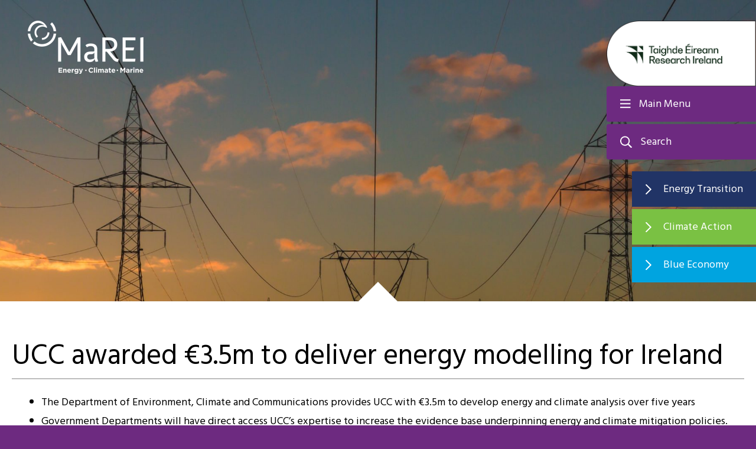

--- FILE ---
content_type: text/html; charset=UTF-8
request_url: https://www.marei.ie/ucc-awarded-e3-5m-to-deliver-energy-modelling-for-ireland/
body_size: 33227
content:
<!DOCTYPE html>

<html class="no-js" lang="en-US">

<head>

	<meta charset="UTF-8">
	<meta name="viewport" content="width=device-width, initial-scale=1.0">

	<link rel="profile" href="https://gmpg.org/xfn/11">

	<!-- Global site tag (gtag.js) - Google Analytics -->
	<script async src="https://www.googletagmanager.com/gtag/js?id=UA-53215454-1"></script>
	<script>
		window.dataLayer = window.dataLayer || [];

		function gtag() {
			dataLayer.push(arguments);
		}
		gtag('js', new Date());

		gtag('config', 'UA-53215454-1');
	</script>

	<meta name='robots' content='index, follow, max-image-preview:large, max-snippet:-1, max-video-preview:-1' />
	<style>img:is([sizes="auto" i], [sizes^="auto," i]) { contain-intrinsic-size: 3000px 1500px }</style>
	
	<!-- This site is optimized with the Yoast SEO plugin v26.4 - https://yoast.com/wordpress/plugins/seo/ -->
	<title>UCC awarded €3.5m to deliver energy modelling for Ireland - MaREI</title>
	<meta name="description" content="€3.5m in funding has been awarded by the DECC to UCC to provide energy modelling analysis over the next five years." />
	<link rel="canonical" href="https://www.marei.ie/ucc-awarded-e3-5m-to-deliver-energy-modelling-for-ireland/" />
	<meta property="og:locale" content="en_US" />
	<meta property="og:type" content="article" />
	<meta property="og:title" content="UCC awarded €3.5m to deliver energy modelling for Ireland - MaREI" />
	<meta property="og:description" content="€3.5m in funding has been awarded by the DECC to UCC to provide energy modelling analysis over the next five years." />
	<meta property="og:url" content="https://www.marei.ie/ucc-awarded-e3-5m-to-deliver-energy-modelling-for-ireland/" />
	<meta property="og:site_name" content="MaREI" />
	<meta property="article:published_time" content="2023-02-20T10:00:57+00:00" />
	<meta property="og:image" content="https://www.marei.ie/wp-content/uploads/2023/02/UCC-awarded-E3.5m-to-deliver-energy-modelling-for-Ireland-scaled.jpg" />
	<meta property="og:image:width" content="2560" />
	<meta property="og:image:height" content="1707" />
	<meta property="og:image:type" content="image/jpeg" />
	<meta name="author" content="Karen O&#039;Callaghan" />
	<meta name="twitter:card" content="summary_large_image" />
	<meta name="twitter:label1" content="Written by" />
	<meta name="twitter:data1" content="Karen O&#039;Callaghan" />
	<script type="application/ld+json" class="yoast-schema-graph">{"@context":"https://schema.org","@graph":[{"@type":"WebPage","@id":"https://www.marei.ie/ucc-awarded-e3-5m-to-deliver-energy-modelling-for-ireland/","url":"https://www.marei.ie/ucc-awarded-e3-5m-to-deliver-energy-modelling-for-ireland/","name":"UCC awarded €3.5m to deliver energy modelling for Ireland - MaREI","isPartOf":{"@id":"https://www.marei.ie/#website"},"primaryImageOfPage":{"@id":"https://www.marei.ie/ucc-awarded-e3-5m-to-deliver-energy-modelling-for-ireland/#primaryimage"},"image":{"@id":"https://www.marei.ie/ucc-awarded-e3-5m-to-deliver-energy-modelling-for-ireland/#primaryimage"},"thumbnailUrl":"https://www.marei.ie/wp-content/uploads/2023/02/UCC-awarded-E3.5m-to-deliver-energy-modelling-for-Ireland-scaled.jpg","datePublished":"2023-02-20T10:00:57+00:00","author":{"@id":"https://www.marei.ie/#/schema/person/10391ce09722e104682975a3c6cdeabd"},"description":"€3.5m in funding has been awarded by the DECC to UCC to provide energy modelling analysis over the next five years.","breadcrumb":{"@id":"https://www.marei.ie/ucc-awarded-e3-5m-to-deliver-energy-modelling-for-ireland/#breadcrumb"},"inLanguage":"en-US","potentialAction":[{"@type":"ReadAction","target":["https://www.marei.ie/ucc-awarded-e3-5m-to-deliver-energy-modelling-for-ireland/"]}]},{"@type":"ImageObject","inLanguage":"en-US","@id":"https://www.marei.ie/ucc-awarded-e3-5m-to-deliver-energy-modelling-for-ireland/#primaryimage","url":"https://www.marei.ie/wp-content/uploads/2023/02/UCC-awarded-E3.5m-to-deliver-energy-modelling-for-Ireland-scaled.jpg","contentUrl":"https://www.marei.ie/wp-content/uploads/2023/02/UCC-awarded-E3.5m-to-deliver-energy-modelling-for-Ireland-scaled.jpg","width":2560,"height":1707,"caption":"Pictured: Professor Hannah Daly, Professor Brian Ó Gallachóir and Dr Fionn Rogan."},{"@type":"BreadcrumbList","@id":"https://www.marei.ie/ucc-awarded-e3-5m-to-deliver-energy-modelling-for-ireland/#breadcrumb","itemListElement":[{"@type":"ListItem","position":1,"name":"Home","item":"https://www.marei.ie/"},{"@type":"ListItem","position":2,"name":"News and Events","item":"https://www.marei.ie/blog/"},{"@type":"ListItem","position":3,"name":"UCC awarded €3.5m to deliver energy modelling for Ireland"}]},{"@type":"WebSite","@id":"https://www.marei.ie/#website","url":"https://www.marei.ie/","name":"MaREI","description":"","potentialAction":[{"@type":"SearchAction","target":{"@type":"EntryPoint","urlTemplate":"https://www.marei.ie/?s={search_term_string}"},"query-input":{"@type":"PropertyValueSpecification","valueRequired":true,"valueName":"search_term_string"}}],"inLanguage":"en-US"},{"@type":"Person","@id":"https://www.marei.ie/#/schema/person/10391ce09722e104682975a3c6cdeabd","name":"Karen O'Callaghan","image":{"@type":"ImageObject","inLanguage":"en-US","@id":"https://www.marei.ie/#/schema/person/image/","url":"https://secure.gravatar.com/avatar/96128da9b677963298981c7bad0712df5c8510a74745ae04a15e0fddc0d201b9?s=96&d=mm&r=g","contentUrl":"https://secure.gravatar.com/avatar/96128da9b677963298981c7bad0712df5c8510a74745ae04a15e0fddc0d201b9?s=96&d=mm&r=g","caption":"Karen O'Callaghan"},"url":"https://www.marei.ie/author/karenocallaghan/"}]}</script>
	<!-- / Yoast SEO plugin. -->


<link rel='dns-prefetch' href='//challenges.cloudflare.com' />
<link rel='dns-prefetch' href='//platform-api.sharethis.com' />
<link rel="alternate" type="application/rss+xml" title="MaREI &raquo; Feed" href="https://www.marei.ie/feed/" />
<link rel="alternate" type="application/rss+xml" title="MaREI &raquo; Comments Feed" href="https://www.marei.ie/comments/feed/" />
<script>
window._wpemojiSettings = {"baseUrl":"https:\/\/s.w.org\/images\/core\/emoji\/16.0.1\/72x72\/","ext":".png","svgUrl":"https:\/\/s.w.org\/images\/core\/emoji\/16.0.1\/svg\/","svgExt":".svg","source":{"concatemoji":"https:\/\/www.marei.ie\/wp-includes\/js\/wp-emoji-release.min.js?ver=6.8.3"}};
/*! This file is auto-generated */
!function(s,n){var o,i,e;function c(e){try{var t={supportTests:e,timestamp:(new Date).valueOf()};sessionStorage.setItem(o,JSON.stringify(t))}catch(e){}}function p(e,t,n){e.clearRect(0,0,e.canvas.width,e.canvas.height),e.fillText(t,0,0);var t=new Uint32Array(e.getImageData(0,0,e.canvas.width,e.canvas.height).data),a=(e.clearRect(0,0,e.canvas.width,e.canvas.height),e.fillText(n,0,0),new Uint32Array(e.getImageData(0,0,e.canvas.width,e.canvas.height).data));return t.every(function(e,t){return e===a[t]})}function u(e,t){e.clearRect(0,0,e.canvas.width,e.canvas.height),e.fillText(t,0,0);for(var n=e.getImageData(16,16,1,1),a=0;a<n.data.length;a++)if(0!==n.data[a])return!1;return!0}function f(e,t,n,a){switch(t){case"flag":return n(e,"\ud83c\udff3\ufe0f\u200d\u26a7\ufe0f","\ud83c\udff3\ufe0f\u200b\u26a7\ufe0f")?!1:!n(e,"\ud83c\udde8\ud83c\uddf6","\ud83c\udde8\u200b\ud83c\uddf6")&&!n(e,"\ud83c\udff4\udb40\udc67\udb40\udc62\udb40\udc65\udb40\udc6e\udb40\udc67\udb40\udc7f","\ud83c\udff4\u200b\udb40\udc67\u200b\udb40\udc62\u200b\udb40\udc65\u200b\udb40\udc6e\u200b\udb40\udc67\u200b\udb40\udc7f");case"emoji":return!a(e,"\ud83e\udedf")}return!1}function g(e,t,n,a){var r="undefined"!=typeof WorkerGlobalScope&&self instanceof WorkerGlobalScope?new OffscreenCanvas(300,150):s.createElement("canvas"),o=r.getContext("2d",{willReadFrequently:!0}),i=(o.textBaseline="top",o.font="600 32px Arial",{});return e.forEach(function(e){i[e]=t(o,e,n,a)}),i}function t(e){var t=s.createElement("script");t.src=e,t.defer=!0,s.head.appendChild(t)}"undefined"!=typeof Promise&&(o="wpEmojiSettingsSupports",i=["flag","emoji"],n.supports={everything:!0,everythingExceptFlag:!0},e=new Promise(function(e){s.addEventListener("DOMContentLoaded",e,{once:!0})}),new Promise(function(t){var n=function(){try{var e=JSON.parse(sessionStorage.getItem(o));if("object"==typeof e&&"number"==typeof e.timestamp&&(new Date).valueOf()<e.timestamp+604800&&"object"==typeof e.supportTests)return e.supportTests}catch(e){}return null}();if(!n){if("undefined"!=typeof Worker&&"undefined"!=typeof OffscreenCanvas&&"undefined"!=typeof URL&&URL.createObjectURL&&"undefined"!=typeof Blob)try{var e="postMessage("+g.toString()+"("+[JSON.stringify(i),f.toString(),p.toString(),u.toString()].join(",")+"));",a=new Blob([e],{type:"text/javascript"}),r=new Worker(URL.createObjectURL(a),{name:"wpTestEmojiSupports"});return void(r.onmessage=function(e){c(n=e.data),r.terminate(),t(n)})}catch(e){}c(n=g(i,f,p,u))}t(n)}).then(function(e){for(var t in e)n.supports[t]=e[t],n.supports.everything=n.supports.everything&&n.supports[t],"flag"!==t&&(n.supports.everythingExceptFlag=n.supports.everythingExceptFlag&&n.supports[t]);n.supports.everythingExceptFlag=n.supports.everythingExceptFlag&&!n.supports.flag,n.DOMReady=!1,n.readyCallback=function(){n.DOMReady=!0}}).then(function(){return e}).then(function(){var e;n.supports.everything||(n.readyCallback(),(e=n.source||{}).concatemoji?t(e.concatemoji):e.wpemoji&&e.twemoji&&(t(e.twemoji),t(e.wpemoji)))}))}((window,document),window._wpemojiSettings);
</script>
<style id='wp-emoji-styles-inline-css'>

	img.wp-smiley, img.emoji {
		display: inline !important;
		border: none !important;
		box-shadow: none !important;
		height: 1em !important;
		width: 1em !important;
		margin: 0 0.07em !important;
		vertical-align: -0.1em !important;
		background: none !important;
		padding: 0 !important;
	}
</style>
<link rel='stylesheet' id='wp-block-library-css' href='https://www.marei.ie/wp-includes/css/dist/block-library/style.min.css?ver=6.8.3' media='all' />
<style id='classic-theme-styles-inline-css'>
/*! This file is auto-generated */
.wp-block-button__link{color:#fff;background-color:#32373c;border-radius:9999px;box-shadow:none;text-decoration:none;padding:calc(.667em + 2px) calc(1.333em + 2px);font-size:1.125em}.wp-block-file__button{background:#32373c;color:#fff;text-decoration:none}
</style>
<style id='global-styles-inline-css'>
:root{--wp--preset--aspect-ratio--square: 1;--wp--preset--aspect-ratio--4-3: 4/3;--wp--preset--aspect-ratio--3-4: 3/4;--wp--preset--aspect-ratio--3-2: 3/2;--wp--preset--aspect-ratio--2-3: 2/3;--wp--preset--aspect-ratio--16-9: 16/9;--wp--preset--aspect-ratio--9-16: 9/16;--wp--preset--color--black: #000000;--wp--preset--color--cyan-bluish-gray: #abb8c3;--wp--preset--color--white: #ffffff;--wp--preset--color--pale-pink: #f78da7;--wp--preset--color--vivid-red: #cf2e2e;--wp--preset--color--luminous-vivid-orange: #ff6900;--wp--preset--color--luminous-vivid-amber: #fcb900;--wp--preset--color--light-green-cyan: #7bdcb5;--wp--preset--color--vivid-green-cyan: #00d084;--wp--preset--color--pale-cyan-blue: #8ed1fc;--wp--preset--color--vivid-cyan-blue: #0693e3;--wp--preset--color--vivid-purple: #9b51e0;--wp--preset--color--accent: #e22658;--wp--preset--color--primary: #000000;--wp--preset--color--secondary: #6d6d6d;--wp--preset--color--subtle-background: #dbdbdb;--wp--preset--color--background: #ffffff;--wp--preset--gradient--vivid-cyan-blue-to-vivid-purple: linear-gradient(135deg,rgba(6,147,227,1) 0%,rgb(155,81,224) 100%);--wp--preset--gradient--light-green-cyan-to-vivid-green-cyan: linear-gradient(135deg,rgb(122,220,180) 0%,rgb(0,208,130) 100%);--wp--preset--gradient--luminous-vivid-amber-to-luminous-vivid-orange: linear-gradient(135deg,rgba(252,185,0,1) 0%,rgba(255,105,0,1) 100%);--wp--preset--gradient--luminous-vivid-orange-to-vivid-red: linear-gradient(135deg,rgba(255,105,0,1) 0%,rgb(207,46,46) 100%);--wp--preset--gradient--very-light-gray-to-cyan-bluish-gray: linear-gradient(135deg,rgb(238,238,238) 0%,rgb(169,184,195) 100%);--wp--preset--gradient--cool-to-warm-spectrum: linear-gradient(135deg,rgb(74,234,220) 0%,rgb(151,120,209) 20%,rgb(207,42,186) 40%,rgb(238,44,130) 60%,rgb(251,105,98) 80%,rgb(254,248,76) 100%);--wp--preset--gradient--blush-light-purple: linear-gradient(135deg,rgb(255,206,236) 0%,rgb(152,150,240) 100%);--wp--preset--gradient--blush-bordeaux: linear-gradient(135deg,rgb(254,205,165) 0%,rgb(254,45,45) 50%,rgb(107,0,62) 100%);--wp--preset--gradient--luminous-dusk: linear-gradient(135deg,rgb(255,203,112) 0%,rgb(199,81,192) 50%,rgb(65,88,208) 100%);--wp--preset--gradient--pale-ocean: linear-gradient(135deg,rgb(255,245,203) 0%,rgb(182,227,212) 50%,rgb(51,167,181) 100%);--wp--preset--gradient--electric-grass: linear-gradient(135deg,rgb(202,248,128) 0%,rgb(113,206,126) 100%);--wp--preset--gradient--midnight: linear-gradient(135deg,rgb(2,3,129) 0%,rgb(40,116,252) 100%);--wp--preset--font-size--small: 18px;--wp--preset--font-size--medium: 20px;--wp--preset--font-size--large: 26.25px;--wp--preset--font-size--x-large: 42px;--wp--preset--font-size--normal: 21px;--wp--preset--font-size--larger: 32px;--wp--preset--spacing--20: 0.44rem;--wp--preset--spacing--30: 0.67rem;--wp--preset--spacing--40: 1rem;--wp--preset--spacing--50: 1.5rem;--wp--preset--spacing--60: 2.25rem;--wp--preset--spacing--70: 3.38rem;--wp--preset--spacing--80: 5.06rem;--wp--preset--shadow--natural: 6px 6px 9px rgba(0, 0, 0, 0.2);--wp--preset--shadow--deep: 12px 12px 50px rgba(0, 0, 0, 0.4);--wp--preset--shadow--sharp: 6px 6px 0px rgba(0, 0, 0, 0.2);--wp--preset--shadow--outlined: 6px 6px 0px -3px rgba(255, 255, 255, 1), 6px 6px rgba(0, 0, 0, 1);--wp--preset--shadow--crisp: 6px 6px 0px rgba(0, 0, 0, 1);}:where(.is-layout-flex){gap: 0.5em;}:where(.is-layout-grid){gap: 0.5em;}body .is-layout-flex{display: flex;}.is-layout-flex{flex-wrap: wrap;align-items: center;}.is-layout-flex > :is(*, div){margin: 0;}body .is-layout-grid{display: grid;}.is-layout-grid > :is(*, div){margin: 0;}:where(.wp-block-columns.is-layout-flex){gap: 2em;}:where(.wp-block-columns.is-layout-grid){gap: 2em;}:where(.wp-block-post-template.is-layout-flex){gap: 1.25em;}:where(.wp-block-post-template.is-layout-grid){gap: 1.25em;}.has-black-color{color: var(--wp--preset--color--black) !important;}.has-cyan-bluish-gray-color{color: var(--wp--preset--color--cyan-bluish-gray) !important;}.has-white-color{color: var(--wp--preset--color--white) !important;}.has-pale-pink-color{color: var(--wp--preset--color--pale-pink) !important;}.has-vivid-red-color{color: var(--wp--preset--color--vivid-red) !important;}.has-luminous-vivid-orange-color{color: var(--wp--preset--color--luminous-vivid-orange) !important;}.has-luminous-vivid-amber-color{color: var(--wp--preset--color--luminous-vivid-amber) !important;}.has-light-green-cyan-color{color: var(--wp--preset--color--light-green-cyan) !important;}.has-vivid-green-cyan-color{color: var(--wp--preset--color--vivid-green-cyan) !important;}.has-pale-cyan-blue-color{color: var(--wp--preset--color--pale-cyan-blue) !important;}.has-vivid-cyan-blue-color{color: var(--wp--preset--color--vivid-cyan-blue) !important;}.has-vivid-purple-color{color: var(--wp--preset--color--vivid-purple) !important;}.has-black-background-color{background-color: var(--wp--preset--color--black) !important;}.has-cyan-bluish-gray-background-color{background-color: var(--wp--preset--color--cyan-bluish-gray) !important;}.has-white-background-color{background-color: var(--wp--preset--color--white) !important;}.has-pale-pink-background-color{background-color: var(--wp--preset--color--pale-pink) !important;}.has-vivid-red-background-color{background-color: var(--wp--preset--color--vivid-red) !important;}.has-luminous-vivid-orange-background-color{background-color: var(--wp--preset--color--luminous-vivid-orange) !important;}.has-luminous-vivid-amber-background-color{background-color: var(--wp--preset--color--luminous-vivid-amber) !important;}.has-light-green-cyan-background-color{background-color: var(--wp--preset--color--light-green-cyan) !important;}.has-vivid-green-cyan-background-color{background-color: var(--wp--preset--color--vivid-green-cyan) !important;}.has-pale-cyan-blue-background-color{background-color: var(--wp--preset--color--pale-cyan-blue) !important;}.has-vivid-cyan-blue-background-color{background-color: var(--wp--preset--color--vivid-cyan-blue) !important;}.has-vivid-purple-background-color{background-color: var(--wp--preset--color--vivid-purple) !important;}.has-black-border-color{border-color: var(--wp--preset--color--black) !important;}.has-cyan-bluish-gray-border-color{border-color: var(--wp--preset--color--cyan-bluish-gray) !important;}.has-white-border-color{border-color: var(--wp--preset--color--white) !important;}.has-pale-pink-border-color{border-color: var(--wp--preset--color--pale-pink) !important;}.has-vivid-red-border-color{border-color: var(--wp--preset--color--vivid-red) !important;}.has-luminous-vivid-orange-border-color{border-color: var(--wp--preset--color--luminous-vivid-orange) !important;}.has-luminous-vivid-amber-border-color{border-color: var(--wp--preset--color--luminous-vivid-amber) !important;}.has-light-green-cyan-border-color{border-color: var(--wp--preset--color--light-green-cyan) !important;}.has-vivid-green-cyan-border-color{border-color: var(--wp--preset--color--vivid-green-cyan) !important;}.has-pale-cyan-blue-border-color{border-color: var(--wp--preset--color--pale-cyan-blue) !important;}.has-vivid-cyan-blue-border-color{border-color: var(--wp--preset--color--vivid-cyan-blue) !important;}.has-vivid-purple-border-color{border-color: var(--wp--preset--color--vivid-purple) !important;}.has-vivid-cyan-blue-to-vivid-purple-gradient-background{background: var(--wp--preset--gradient--vivid-cyan-blue-to-vivid-purple) !important;}.has-light-green-cyan-to-vivid-green-cyan-gradient-background{background: var(--wp--preset--gradient--light-green-cyan-to-vivid-green-cyan) !important;}.has-luminous-vivid-amber-to-luminous-vivid-orange-gradient-background{background: var(--wp--preset--gradient--luminous-vivid-amber-to-luminous-vivid-orange) !important;}.has-luminous-vivid-orange-to-vivid-red-gradient-background{background: var(--wp--preset--gradient--luminous-vivid-orange-to-vivid-red) !important;}.has-very-light-gray-to-cyan-bluish-gray-gradient-background{background: var(--wp--preset--gradient--very-light-gray-to-cyan-bluish-gray) !important;}.has-cool-to-warm-spectrum-gradient-background{background: var(--wp--preset--gradient--cool-to-warm-spectrum) !important;}.has-blush-light-purple-gradient-background{background: var(--wp--preset--gradient--blush-light-purple) !important;}.has-blush-bordeaux-gradient-background{background: var(--wp--preset--gradient--blush-bordeaux) !important;}.has-luminous-dusk-gradient-background{background: var(--wp--preset--gradient--luminous-dusk) !important;}.has-pale-ocean-gradient-background{background: var(--wp--preset--gradient--pale-ocean) !important;}.has-electric-grass-gradient-background{background: var(--wp--preset--gradient--electric-grass) !important;}.has-midnight-gradient-background{background: var(--wp--preset--gradient--midnight) !important;}.has-small-font-size{font-size: var(--wp--preset--font-size--small) !important;}.has-medium-font-size{font-size: var(--wp--preset--font-size--medium) !important;}.has-large-font-size{font-size: var(--wp--preset--font-size--large) !important;}.has-x-large-font-size{font-size: var(--wp--preset--font-size--x-large) !important;}
:where(.wp-block-post-template.is-layout-flex){gap: 1.25em;}:where(.wp-block-post-template.is-layout-grid){gap: 1.25em;}
:where(.wp-block-columns.is-layout-flex){gap: 2em;}:where(.wp-block-columns.is-layout-grid){gap: 2em;}
:root :where(.wp-block-pullquote){font-size: 1.5em;line-height: 1.6;}
</style>
<link rel='stylesheet' id='share-this-share-buttons-sticky-css' href='https://www.marei.ie/wp-content/plugins/sharethis-share-buttons/css/mu-style.css?ver=1754994909' media='all' />
<link rel='stylesheet' id='twentytwenty-style-css' href='https://www.marei.ie/wp-content/themes/marei/style.css?ver=1764282612' media='all' />
<link rel='stylesheet' id='twentytwentysite-css' href='https://www.marei.ie/wp-content/themes/marei/dist/css/site.css?ver=1764282612' media='all' />
<link rel='stylesheet' id='twentytwentyglobal-css' href='https://www.marei.ie/wp-content/themes/marei/dist/css/global.css?ver=1764282612' media='all' />
<link rel='stylesheet' id='twentytwenty-print-style-css' href='https://www.marei.ie/wp-content/themes/marei/print.css?ver=1764282612' media='print' />
<link rel='stylesheet' id='searchwp-forms-css' href='https://www.marei.ie/wp-content/plugins/searchwp/assets/css/frontend/search-forms.min.css?ver=4.5.5' media='all' />
<script src="//platform-api.sharethis.com/js/sharethis.js?ver=2.3.6#property=5f7f2375bd44ad001273cef7&amp;product=sticky-buttons&amp;source=sharethis-share-buttons-wordpress" id="share-this-share-buttons-mu-js"></script>
<script src="https://www.marei.ie/wp-content/themes/marei/assets/js/index.js?ver=1.0" id="twentytwenty-js-js" async></script>
<script src="https://www.marei.ie/wp-includes/js/jquery/jquery.min.js?ver=3.7.1" id="jquery-core-js"></script>
<script src="https://www.marei.ie/wp-includes/js/jquery/jquery-migrate.min.js?ver=3.4.1" id="jquery-migrate-js"></script>
<link rel="https://api.w.org/" href="https://www.marei.ie/wp-json/" /><link rel="alternate" title="JSON" type="application/json" href="https://www.marei.ie/wp-json/wp/v2/posts/29982" /><link rel="EditURI" type="application/rsd+xml" title="RSD" href="https://www.marei.ie/xmlrpc.php?rsd" />
<link rel='shortlink' href='https://www.marei.ie/?p=29982' />
<link rel="alternate" title="oEmbed (JSON)" type="application/json+oembed" href="https://www.marei.ie/wp-json/oembed/1.0/embed?url=https%3A%2F%2Fwww.marei.ie%2Fucc-awarded-e3-5m-to-deliver-energy-modelling-for-ireland%2F" />
<link rel="alternate" title="oEmbed (XML)" type="text/xml+oembed" href="https://www.marei.ie/wp-json/oembed/1.0/embed?url=https%3A%2F%2Fwww.marei.ie%2Fucc-awarded-e3-5m-to-deliver-energy-modelling-for-ireland%2F&#038;format=xml" />

<style data-eae-name="vUYcrg_">.__eae_cssd, .vUYcrg_ {unicode-bidi: bidi-override;direction: rtl;}</style>

<script> var __eae_open = function (str) { document.location.href = __eae_decode(str); }; var __eae_decode = function (str) { return str.replace(/[a-zA-Z]/g, function(c) { return String.fromCharCode( (c <= "Z" ? 90 : 122) >= (c = c.charCodeAt(0) + 13) ? c : c - 26 ); }); }; var __eae_decode_emails = function () { var __eae_emails = document.querySelectorAll(".__eae_r13"); for (var i = 0; i < __eae_emails.length; i++) { __eae_emails[i].textContent = __eae_decode(__eae_emails[i].textContent); } }; if (document.readyState !== "loading") { __eae_decode_emails(); } else if (document.addEventListener) { document.addEventListener("DOMContentLoaded", __eae_decode_emails); } else { document.attachEvent("onreadystatechange", function () { if (document.readyState !== "loading") __eae_decode_emails(); }); } var j0g = function (str) { var r = function (a, d) { var map = "!\"#$%&'()*+,-./0123456789:;<=>?@ABCDEFGHIJKLMNOPQRSTUVWXYZ[\\]^_`abcdefghijklmnopqrstuvwxyz{|}~"; for (var i = 0; i < a.length; i++) { var pos = map.indexOf(a[i]); d += pos >= 0 ? map[(pos + 47) % 94] : a[i]; } return d; }; window.location.href = r(str, ""); }; document.addEventListener("copy", function (event) { if ( NodeList.prototype.forEach === undefined || Array.from === undefined || String.prototype.normalize === undefined || ! event.clipboardData ) { return; } var encoded = []; var copiedText = window.getSelection().toString().trim(); document.querySelectorAll( "." + document.querySelector("style[data-eae-name]").dataset.eaeName ).forEach(function (item) { encoded.push(item.innerText.trim()); }); if (! encoded.length) { return; } encoded.filter(function (value, index, self) { return self.indexOf(value) === index; }).map(function (item) { return { original: new RegExp(item.replace(/[-\/\\^$*+?.()|[\]{}]/g, "\\$&"), "ig"), reverse: Array.from(item.normalize("NFC")) .reverse() .join('') .replace(/[()]/g, "__eae__") }; }).forEach(function (item) { copiedText = copiedText.replace( item.original, item.reverse.replace("__eae__", "(").replace("__eae__", ")") ) }); event.clipboardData.setData("text/plain", copiedText); event.preventDefault(); }); </script>
	<script>document.documentElement.className = document.documentElement.className.replace( 'no-js', 'js' );</script>
	<style id="custom-background-css">
body.custom-background { background-color: #ffffff; }
</style>
	<link rel="icon" href="https://www.marei.ie/wp-content/uploads/2020/03/favicon-46x46.jpeg" sizes="32x32" />
<link rel="icon" href="https://www.marei.ie/wp-content/uploads/2020/03/favicon.jpeg" sizes="192x192" />
<link rel="apple-touch-icon" href="https://www.marei.ie/wp-content/uploads/2020/03/favicon.jpeg" />
<meta name="msapplication-TileImage" content="https://www.marei.ie/wp-content/uploads/2020/03/favicon.jpeg" />
		<style id="wp-custom-css">
			.single .related-content span.newspage-listing__date {  display:none; }
.marine-research-project__heading { color: #213466;}		</style>
		
</head>

<body class="wp-singular post-template-default single single-post postid-29982 single-format-standard custom-background wp-theme-marei singular enable-search-modal has-post-thumbnail has-single-pagination showing-comments show-avatars footer-top-visible reduced-spacing" data-thumbnailID="0">
	<div class="page-container">

		<a class="skip-link screen-reader-text" href="#site-content">Skip to the content</a>
		<header id="site-header" class="header-footer-group" role="banner">

			<div class="header-wrapper">

				<button class="toggle menu-toggle" data-toggle-target=".menu-modal" data-toggle-body-class="showing-menu-modal" aria-expanded="false" data-set-focus=".close-nav-toggle">
					<span class="toggle-inner">
						<span class="toggle-icon">
													</span>
						<span class="toggle-text">Main Menu</span>
					</span>
				</button><!-- .nav-toggle -->


									<button class="toggle search-top-toggle" data-toggle-target=".search-modal" data-toggle-body-class="showing-search-modal" data-set-focus=".search-modal .search-field" aria-expanded="false">
						<span class="toggle-inner">
							<span class="toggle-icon">
															</span>
							<span class="toggle-text">Search</span>
						</span>
					</button><!-- .search-toggle -->
				
			</div><!-- .header-titles-wrapper -->


			<div class="header-logo">
				<div class="site-logo faux-heading">
					<a href="https://www.marei.ie" class="custom-logo-link" rel="home">
													<img src="https://www.marei.ie/wp-content/uploads/2020/03/logo-1.png" alt="" class="logo_desktop" />
													<img src="https://www.marei.ie/wp-content/uploads/2020/03/logo-color.jpg" alt="" class="logo_mobile" />
											</a>
				</div>

				<div class="sfi-logo">
																							<img src="https://www.marei.ie/wp-content/uploads/2024/12/RI_centre_branding_screen_MaREI_Research_Ireland_ribbon.png" alt="" />
																</div>

			</div><!-- .header-titles -->


			<div class="quick__links">
															<div class="quick__links-link" style="background-color: #213466">
															<a href="#" target="_self" class="quick__links-toggle" >
									Energy Transition								</a>
							
															<ul class="quick__links-submenu reset-list-style" style="background-color: #213466; display: none;">
																														<li>
												<a href="https://www.marei.ie/the-energy-transition/" target="_self">
													Research Overview												</a>
											</li>
																																								<li>
												<a href="https://www.marei.ie/about-us/people/?p=energy" target="_self">
													People												</a>
											</li>
																																								<li>
												<a href="https://www.marei.ie/research/projects/?p=energy-research" target="_self">
													Projects												</a>
											</li>
																																								<li>
												<a href="https://www.marei.ie/news-and-events/" target="_self">
													News and Events												</a>
											</li>
																											</ul>
							
						</div>
											<div class="quick__links-link" style="background-color: #7ac143">
															<a href="#" target="_self" class="quick__links-toggle" >
									Climate Action								</a>
							
															<ul class="quick__links-submenu reset-list-style" style="background-color: #7ac143; display: none;">
																														<li>
												<a href="https://www.marei.ie/climate-action/" target="_self">
													Research Overview												</a>
											</li>
																																								<li>
												<a href="https://www.marei.ie/about-us/people/?p=climate" target="_self">
													People												</a>
											</li>
																																								<li>
												<a href="https://www.marei.ie/research/projects/?p=climate-research" target="_self">
													Projects												</a>
											</li>
																																								<li>
												<a href="https://www.marei.ie/news-and-events/" target="_self">
													News and Events												</a>
											</li>
																																								<li>
												<a href="https://www.marei.ie/marei-climate-action-case-studies/" target="_self">
													Climate Action Case Studies												</a>
											</li>
																																								<li>
												<a href="https://www.marei.ie/all-island-climate-and-biodiversity-research-network/" target="_self">
													All Island Research Network 												</a>
											</li>
																											</ul>
							
						</div>
											<div class="quick__links-link" style="background-color: #00a4e0">
															<a href="#" target="_self" class="quick__links-toggle" >
									Blue Economy								</a>
							
															<ul class="quick__links-submenu reset-list-style" style="background-color: #00a4e0; display: none;">
																														<li>
												<a href="https://www.marei.ie/blue-economy-research/" target="_self">
													Research Overview												</a>
											</li>
																																								<li>
												<a href="https://www.marei.ie/about-us/people/?p=blue-economy" target="_self">
													People												</a>
											</li>
																																								<li>
												<a href="https://www.marei.ie/research/projects/?p=marine-research" target="_self">
													Projects												</a>
											</li>
																																								<li>
												<a href="https://www.marei.ie/news-and-events/" target="_self">
													News and Events												</a>
											</li>
																											</ul>
							
						</div>
												</div>

			<div class="search-modal cover-modal header-footer-group" data-modal-target-string=".search-modal">

	<div class="search-modal-inner modal-inner">

		<button class="toggle search-untoggle close-search-toggle fill-children-current-color" data-toggle-target=".search-modal" data-toggle-body-class="showing-search-modal" data-set-focus=".search-modal .search-field" aria-expanded="false">
			<span class="screen-reader-text">Close search</span>
			<svg class="svg-icon" aria-hidden="true" role="img" focusable="false" xmlns="http://www.w3.org/2000/svg" width="16" height="16" viewBox="0 0 16 16"><polygon fill="" fill-rule="evenodd" points="6.852 7.649 .399 1.195 1.445 .149 7.899 6.602 14.352 .149 15.399 1.195 8.945 7.649 15.399 14.102 14.352 15.149 7.899 8.695 1.445 15.149 .399 14.102" /></svg>		</button><!-- .search-toggle -->

		<form role="search" aria-label="Search for:" method="get" class="search-form" action="https://www.marei.ie/">
	<label for="search-form-1">
		<span class="screen-reader-text">Search for:</span>
		<input type="search" id="search-form-1" class="search-field" placeholder="Search &hellip;" name="s" />
	</label>
	<input type="submit" class="search-submit" value="Search" />
</form>


					<div class="common-searches">
				
				 <h5 class="common-searches__title">Common Searches</h5> 

				
				
				<ul class="reset-list-style common-searches__list">
												<li class="common-searches__item">
																	<a href="https://www.marei.ie/offshore-renewable-energy/" target="_self">
										Offshore Renewable Energy									</a>
															</li>
												<li class="common-searches__item">
																	<a href="https://www.marei.ie/coastal-marine-systems/climate-impacts-and-adaptation/" target="_self">
										Climate Impacts and Adaptation									</a>
															</li>
												<li class="common-searches__item">
																	<a href="https://www.marei.ie/project/dingle-peninsula-2030/" target="_self">
										Dingle Peninsula 2030									</a>
															</li>
									</ul>
				 
			</div>
		

	</div><!-- .search-modal-inner -->

</div><!-- .menu-modal -->

		</header><!-- #site-header -->

		
<div class="menu-modal cover-modal header-footer-group" data-modal-target-string=".menu-modal">

	<div class="menu-modal-inner modal-inner">

		<div class="menu-wrapper">

			<div class="menu-top">

				<button class="toggle close-nav-toggle fill-children-current-color" data-toggle-target=".menu-modal" data-toggle-body-class="showing-menu-modal" aria-expanded="false" data-set-focus=".menu-modal">
					<span class="toggle-text">Close Menu</span>
					<svg class="svg-icon" aria-hidden="true" role="img" focusable="false" xmlns="http://www.w3.org/2000/svg" width="16" height="16" viewBox="0 0 16 16"><polygon fill="" fill-rule="evenodd" points="6.852 7.649 .399 1.195 1.445 .149 7.899 6.602 14.352 .149 15.399 1.195 8.945 7.649 15.399 14.102 14.352 15.149 7.899 8.695 1.445 15.149 .399 14.102" /></svg>				</button><!-- .nav-toggle -->

				
					<nav class="expanded-menu mobile-menu" aria-label="Expanded" role="navigation">

						<ul class="modal-menu reset-list-style">
							<li id="menu-item-346" class="menu-item menu-item-type-post_type menu-item-object-page menu-item-home menu-item-346"><div class="ancestor-wrapper"><a href="https://www.marei.ie/">Home</a></div><!-- .ancestor-wrapper --></li>
<li id="menu-item-23" class="menu-item menu-item-type-post_type menu-item-object-page menu-item-has-children menu-item-23"><div class="ancestor-wrapper"><a href="https://www.marei.ie/about-us/">About Us</a><button class="toggle sub-menu-toggle fill-children-current-color" data-toggle-target=".menu-modal .menu-item-23 > .sub-menu" data-toggle-type="slidetoggle" data-toggle-duration="250" aria-expanded="false"><span class="screen-reader-text">Show sub menu</span><svg class="svg-icon" aria-hidden="true" role="img" focusable="false" xmlns="http://www.w3.org/2000/svg" width="20" height="12" viewBox="0 0 20 12"><polygon fill="" fill-rule="evenodd" points="1319.899 365.778 1327.678 358 1329.799 360.121 1319.899 370.021 1310 360.121 1312.121 358" transform="translate(-1310 -358)" /></svg></button></div><!-- .ancestor-wrapper -->
<ul class="sub-menu">
	<li id="menu-item-629" class="menu-item menu-item-type-post_type menu-item-object-page menu-item-629"><div class="ancestor-wrapper"><a href="https://www.marei.ie/about-us/">About Us</a></div><!-- .ancestor-wrapper --></li>
	<li id="menu-item-345" class="menu-item menu-item-type-post_type menu-item-object-page menu-item-345"><div class="ancestor-wrapper"><a href="https://www.marei.ie/about-us/people/">People</a></div><!-- .ancestor-wrapper --></li>
	<li id="menu-item-17710" class="menu-item menu-item-type-post_type menu-item-object-page menu-item-17710"><div class="ancestor-wrapper"><a href="https://www.marei.ie/about-us/careers/">Careers</a></div><!-- .ancestor-wrapper --></li>
	<li id="menu-item-22165" class="menu-item menu-item-type-post_type menu-item-object-page menu-item-22165"><div class="ancestor-wrapper"><a href="https://www.marei.ie/about-us/mna-at-marei/">Mná at MaREI</a></div><!-- .ancestor-wrapper --></li>
	<li id="menu-item-31845" class="menu-item menu-item-type-post_type menu-item-object-post menu-item-31845"><div class="ancestor-wrapper"><a href="https://www.marei.ie/ucc-futures-sustainability/">UCC Futures – Sustainability</a></div><!-- .ancestor-wrapper --></li>
	<li id="menu-item-343" class="menu-item menu-item-type-post_type menu-item-object-page menu-item-343"><div class="ancestor-wrapper"><a href="https://www.marei.ie/about-us/committees/">Committees</a></div><!-- .ancestor-wrapper --></li>
	<li id="menu-item-782" class="menu-item menu-item-type-custom menu-item-object-custom menu-item-has-children menu-item-782"><div class="ancestor-wrapper"><a href="#">Legal</a><button class="toggle sub-menu-toggle fill-children-current-color" data-toggle-target=".menu-modal .menu-item-782 > .sub-menu" data-toggle-type="slidetoggle" data-toggle-duration="250" aria-expanded="false"><span class="screen-reader-text">Show sub menu</span><svg class="svg-icon" aria-hidden="true" role="img" focusable="false" xmlns="http://www.w3.org/2000/svg" width="20" height="12" viewBox="0 0 20 12"><polygon fill="" fill-rule="evenodd" points="1319.899 365.778 1327.678 358 1329.799 360.121 1319.899 370.021 1310 360.121 1312.121 358" transform="translate(-1310 -358)" /></svg></button></div><!-- .ancestor-wrapper -->
	<ul class="sub-menu">
		<li id="menu-item-783" class="menu-item menu-item-type-post_type menu-item-object-page menu-item-privacy-policy menu-item-783"><div class="ancestor-wrapper"><a rel="privacy-policy" href="https://www.marei.ie/privacy-policy/">Privacy Policy</a></div><!-- .ancestor-wrapper --></li>
		<li id="menu-item-784" class="menu-item menu-item-type-post_type menu-item-object-page menu-item-784"><div class="ancestor-wrapper"><a href="https://www.marei.ie/disclaimer/">Disclaimer</a></div><!-- .ancestor-wrapper --></li>
	</ul>
</li>
	<li id="menu-item-24182" class="menu-item menu-item-type-post_type menu-item-object-page menu-item-24182"><div class="ancestor-wrapper"><a href="https://www.marei.ie/about-us/faqs/">FAQ’s</a></div><!-- .ancestor-wrapper --></li>
</ul>
</li>
<li id="menu-item-267" class="menu-item menu-item-type-post_type menu-item-object-page menu-item-has-children menu-item-267"><div class="ancestor-wrapper"><a href="https://www.marei.ie/research/">Research</a><button class="toggle sub-menu-toggle fill-children-current-color" data-toggle-target=".menu-modal .menu-item-267 > .sub-menu" data-toggle-type="slidetoggle" data-toggle-duration="250" aria-expanded="false"><span class="screen-reader-text">Show sub menu</span><svg class="svg-icon" aria-hidden="true" role="img" focusable="false" xmlns="http://www.w3.org/2000/svg" width="20" height="12" viewBox="0 0 20 12"><polygon fill="" fill-rule="evenodd" points="1319.899 365.778 1327.678 358 1329.799 360.121 1319.899 370.021 1310 360.121 1312.121 358" transform="translate(-1310 -358)" /></svg></button></div><!-- .ancestor-wrapper -->
<ul class="sub-menu">
	<li id="menu-item-761" class="menu-item menu-item-type-post_type menu-item-object-page menu-item-761"><div class="ancestor-wrapper"><a href="https://www.marei.ie/research/">Research Overview</a></div><!-- .ancestor-wrapper --></li>
	<li id="menu-item-15748" class="menu-item menu-item-type-post_type menu-item-object-page menu-item-15748"><div class="ancestor-wrapper"><a href="https://www.marei.ie/research/projects/">Projects</a></div><!-- .ancestor-wrapper --></li>
	<li id="menu-item-429" class="menu-item menu-item-type-post_type menu-item-object-page menu-item-has-children menu-item-429"><div class="ancestor-wrapper"><a href="https://www.marei.ie/research/phd-programme/">MaREI Doctoral Training Programme</a><button class="toggle sub-menu-toggle fill-children-current-color" data-toggle-target=".menu-modal .menu-item-429 > .sub-menu" data-toggle-type="slidetoggle" data-toggle-duration="250" aria-expanded="false"><span class="screen-reader-text">Show sub menu</span><svg class="svg-icon" aria-hidden="true" role="img" focusable="false" xmlns="http://www.w3.org/2000/svg" width="20" height="12" viewBox="0 0 20 12"><polygon fill="" fill-rule="evenodd" points="1319.899 365.778 1327.678 358 1329.799 360.121 1319.899 370.021 1310 360.121 1312.121 358" transform="translate(-1310 -358)" /></svg></button></div><!-- .ancestor-wrapper -->
	<ul class="sub-menu">
		<li id="menu-item-17945" class="menu-item menu-item-type-post_type menu-item-object-page menu-item-17945"><div class="ancestor-wrapper"><a href="https://www.marei.ie/research/phd-programme/erbe-cdt/">ERBE CDT</a></div><!-- .ancestor-wrapper --></li>
	</ul>
</li>
	<li id="menu-item-632" class="menu-item menu-item-type-post_type menu-item-object-page menu-item-632"><div class="ancestor-wrapper"><a href="https://www.marei.ie/research/scientific-achievements/">Scientific Achievements</a></div><!-- .ancestor-wrapper --></li>
	<li id="menu-item-432" class="menu-item menu-item-type-post_type menu-item-object-page menu-item-432"><div class="ancestor-wrapper"><a href="https://www.marei.ie/publications/">Publications</a></div><!-- .ancestor-wrapper --></li>
</ul>
</li>
<li id="menu-item-703" class="menu-item menu-item-type-custom menu-item-object-custom menu-item-has-children menu-item-703"><div class="ancestor-wrapper"><a href="#">Informing Policy</a><button class="toggle sub-menu-toggle fill-children-current-color" data-toggle-target=".menu-modal .menu-item-703 > .sub-menu" data-toggle-type="slidetoggle" data-toggle-duration="250" aria-expanded="false"><span class="screen-reader-text">Show sub menu</span><svg class="svg-icon" aria-hidden="true" role="img" focusable="false" xmlns="http://www.w3.org/2000/svg" width="20" height="12" viewBox="0 0 20 12"><polygon fill="" fill-rule="evenodd" points="1319.899 365.778 1327.678 358 1329.799 360.121 1319.899 370.021 1310 360.121 1312.121 358" transform="translate(-1310 -358)" /></svg></button></div><!-- .ancestor-wrapper -->
<ul class="sub-menu">
	<li id="menu-item-708" class="menu-item menu-item-type-post_type menu-item-object-page menu-item-708"><div class="ancestor-wrapper"><a href="https://www.marei.ie/informing-policy/">Overview</a></div><!-- .ancestor-wrapper --></li>
	<li id="menu-item-707" class="menu-item menu-item-type-post_type menu-item-object-page menu-item-707"><div class="ancestor-wrapper"><a href="https://www.marei.ie/energy-and-climate-policy/">Energy &#038; Climate Policy</a></div><!-- .ancestor-wrapper --></li>
	<li id="menu-item-706" class="menu-item menu-item-type-post_type menu-item-object-page menu-item-706"><div class="ancestor-wrapper"><a href="https://www.marei.ie/eu-policy/">Marine Policy</a></div><!-- .ancestor-wrapper --></li>
	<li id="menu-item-704" class="menu-item menu-item-type-post_type menu-item-object-page menu-item-704"><div class="ancestor-wrapper"><a href="https://www.marei.ie/informing-policy/resources/">Resources</a></div><!-- .ancestor-wrapper --></li>
</ul>
</li>
<li id="menu-item-781" class="menu-item menu-item-type-custom menu-item-object-custom menu-item-has-children menu-item-781"><div class="ancestor-wrapper"><a href="#">Supporting Industry</a><button class="toggle sub-menu-toggle fill-children-current-color" data-toggle-target=".menu-modal .menu-item-781 > .sub-menu" data-toggle-type="slidetoggle" data-toggle-duration="250" aria-expanded="false"><span class="screen-reader-text">Show sub menu</span><svg class="svg-icon" aria-hidden="true" role="img" focusable="false" xmlns="http://www.w3.org/2000/svg" width="20" height="12" viewBox="0 0 20 12"><polygon fill="" fill-rule="evenodd" points="1319.899 365.778 1327.678 358 1329.799 360.121 1319.899 370.021 1310 360.121 1312.121 358" transform="translate(-1310 -358)" /></svg></button></div><!-- .ancestor-wrapper -->
<ul class="sub-menu">
	<li id="menu-item-15979" class="menu-item menu-item-type-post_type menu-item-object-page menu-item-15979"><div class="ancestor-wrapper"><a href="https://www.marei.ie/supporting-industry/">Overview</a></div><!-- .ancestor-wrapper --></li>
	<li id="menu-item-780" class="menu-item menu-item-type-post_type menu-item-object-page menu-item-780"><div class="ancestor-wrapper"><a href="https://www.marei.ie/supporting-industry/why-work-with-us/">Why Work with Us?</a></div><!-- .ancestor-wrapper --></li>
	<li id="menu-item-779" class="menu-item menu-item-type-post_type menu-item-object-page menu-item-779"><div class="ancestor-wrapper"><a href="https://www.marei.ie/supporting-industry/engagement-mechanisms/">Engagement Mechanisms</a></div><!-- .ancestor-wrapper --></li>
	<li id="menu-item-778" class="menu-item menu-item-type-post_type menu-item-object-page menu-item-778"><div class="ancestor-wrapper"><a href="https://www.marei.ie/supporting-industry/industry-case-studies/">Industry Case Studies</a></div><!-- .ancestor-wrapper --></li>
</ul>
</li>
<li id="menu-item-709" class="menu-item menu-item-type-custom menu-item-object-custom menu-item-has-children menu-item-709"><div class="ancestor-wrapper"><a href="#">Empowering Society</a><button class="toggle sub-menu-toggle fill-children-current-color" data-toggle-target=".menu-modal .menu-item-709 > .sub-menu" data-toggle-type="slidetoggle" data-toggle-duration="250" aria-expanded="false"><span class="screen-reader-text">Show sub menu</span><svg class="svg-icon" aria-hidden="true" role="img" focusable="false" xmlns="http://www.w3.org/2000/svg" width="20" height="12" viewBox="0 0 20 12"><polygon fill="" fill-rule="evenodd" points="1319.899 365.778 1327.678 358 1329.799 360.121 1319.899 370.021 1310 360.121 1312.121 358" transform="translate(-1310 -358)" /></svg></button></div><!-- .ancestor-wrapper -->
<ul class="sub-menu">
	<li id="menu-item-721" class="menu-item menu-item-type-post_type menu-item-object-page menu-item-721"><div class="ancestor-wrapper"><a href="https://www.marei.ie/empowering-society/">Overview</a></div><!-- .ancestor-wrapper --></li>
	<li id="menu-item-725" class="menu-item menu-item-type-post_type menu-item-object-page menu-item-725"><div class="ancestor-wrapper"><a href="https://www.marei.ie/empowering-society/education-and-outreach/">Education and Outreach</a></div><!-- .ancestor-wrapper --></li>
	<li id="menu-item-724" class="menu-item menu-item-type-post_type menu-item-object-page menu-item-724"><div class="ancestor-wrapper"><a href="https://www.marei.ie/empowering-society/engaged-research/">Engaged Research</a></div><!-- .ancestor-wrapper --></li>
	<li id="menu-item-722" class="menu-item menu-item-type-post_type menu-item-object-page menu-item-722"><div class="ancestor-wrapper"><a href="https://www.marei.ie/empowering-society/resources/">Resources</a></div><!-- .ancestor-wrapper --></li>
</ul>
</li>
<li id="menu-item-730" class="menu-item menu-item-type-custom menu-item-object-custom menu-item-has-children menu-item-730"><div class="ancestor-wrapper"><a href="#">Infrastructure</a><button class="toggle sub-menu-toggle fill-children-current-color" data-toggle-target=".menu-modal .menu-item-730 > .sub-menu" data-toggle-type="slidetoggle" data-toggle-duration="250" aria-expanded="false"><span class="screen-reader-text">Show sub menu</span><svg class="svg-icon" aria-hidden="true" role="img" focusable="false" xmlns="http://www.w3.org/2000/svg" width="20" height="12" viewBox="0 0 20 12"><polygon fill="" fill-rule="evenodd" points="1319.899 365.778 1327.678 358 1329.799 360.121 1319.899 370.021 1310 360.121 1312.121 358" transform="translate(-1310 -358)" /></svg></button></div><!-- .ancestor-wrapper -->
<ul class="sub-menu">
	<li id="menu-item-16077" class="menu-item menu-item-type-post_type menu-item-object-page menu-item-16077"><div class="ancestor-wrapper"><a href="https://www.marei.ie/infrastructure/">Overview</a></div><!-- .ancestor-wrapper --></li>
	<li id="menu-item-751" class="menu-item menu-item-type-post_type menu-item-object-page menu-item-751"><div class="ancestor-wrapper"><a href="https://www.marei.ie/infrastructure/lir-national-ocean-tf/">Lir National Ocean TF</a></div><!-- .ancestor-wrapper --></li>
	<li id="menu-item-753" class="menu-item menu-item-type-post_type menu-item-object-page menu-item-753"><div class="ancestor-wrapper"><a href="https://www.marei.ie/infrastructure/structural-research-laboratory/">Structural Research Laboratory</a></div><!-- .ancestor-wrapper --></li>
	<li id="menu-item-747" class="menu-item menu-item-type-post_type menu-item-object-page menu-item-747"><div class="ancestor-wrapper"><a href="https://www.marei.ie/infrastructure/biofuels-laboratory/">Biofuels Laboratory</a></div><!-- .ancestor-wrapper --></li>
	<li id="menu-item-752" class="menu-item menu-item-type-post_type menu-item-object-page menu-item-752"><div class="ancestor-wrapper"><a href="https://www.marei.ie/infrastructure/mace-head-atmospheric-research-station/">Mace Head Atmospheric Research Station</a></div><!-- .ancestor-wrapper --></li>
	<li id="menu-item-754" class="menu-item menu-item-type-post_type menu-item-object-page menu-item-754"><div class="ancestor-wrapper"><a href="https://www.marei.ie/infrastructure/ul-marine-robotics-laboratory/">UL Marine Robotics Laboratory</a></div><!-- .ancestor-wrapper --></li>
	<li id="menu-item-748" class="menu-item menu-item-type-post_type menu-item-object-page menu-item-748"><div class="ancestor-wrapper"><a href="https://www.marei.ie/infrastructure/coastal-observing-radar-system/">Coastal Observing Radar System</a></div><!-- .ancestor-wrapper --></li>
	<li id="menu-item-750" class="menu-item menu-item-type-post_type menu-item-object-page menu-item-750"><div class="ancestor-wrapper"><a href="https://www.marei.ie/infrastructure/dynamical-systems-risk-laboratory/">Dynamical Systems &#038; Risk Laboratory</a></div><!-- .ancestor-wrapper --></li>
	<li id="menu-item-749" class="menu-item menu-item-type-post_type menu-item-object-page menu-item-749"><div class="ancestor-wrapper"><a href="https://www.marei.ie/infrastructure/coer-wave-tank/">COER Wave Tank</a></div><!-- .ancestor-wrapper --></li>
</ul>
</li>
<li id="menu-item-371" class="menu-item menu-item-type-post_type menu-item-object-page menu-item-has-children menu-item-371"><div class="ancestor-wrapper"><a href="https://www.marei.ie/news-and-events/">News and Events</a><button class="toggle sub-menu-toggle fill-children-current-color" data-toggle-target=".menu-modal .menu-item-371 > .sub-menu" data-toggle-type="slidetoggle" data-toggle-duration="250" aria-expanded="false"><span class="screen-reader-text">Show sub menu</span><svg class="svg-icon" aria-hidden="true" role="img" focusable="false" xmlns="http://www.w3.org/2000/svg" width="20" height="12" viewBox="0 0 20 12"><polygon fill="" fill-rule="evenodd" points="1319.899 365.778 1327.678 358 1329.799 360.121 1319.899 370.021 1310 360.121 1312.121 358" transform="translate(-1310 -358)" /></svg></button></div><!-- .ancestor-wrapper -->
<ul class="sub-menu">
	<li id="menu-item-406" class="menu-item menu-item-type-taxonomy menu-item-object-category current-post-ancestor current-menu-parent current-post-parent menu-item-406"><div class="ancestor-wrapper"><a href="https://www.marei.ie/category/news/">News</a></div><!-- .ancestor-wrapper --></li>
	<li id="menu-item-407" class="menu-item menu-item-type-taxonomy menu-item-object-category menu-item-407"><div class="ancestor-wrapper"><a href="https://www.marei.ie/category/events/">Events</a></div><!-- .ancestor-wrapper --></li>
	<li id="menu-item-405" class="menu-item menu-item-type-post_type menu-item-object-page menu-item-405"><div class="ancestor-wrapper"><a href="https://www.marei.ie/videos/">Videos</a></div><!-- .ancestor-wrapper --></li>
</ul>
</li>
<li id="menu-item-785" class="menu-item menu-item-type-post_type menu-item-object-page menu-item-785"><div class="ancestor-wrapper"><a href="https://www.marei.ie/contact-us/">Contact Us</a></div><!-- .ancestor-wrapper --></li>
						</ul>

					</nav>

					
			</div><!-- .menu-top -->

		</div><!-- .menu-wrapper -->

	</div><!-- .menu-modal-inner -->

</div><!-- .menu-modal -->

<main id="site-content" role="main">

    <article class="post-29982 post type-post status-publish format-standard has-post-thumbnail hentry category-news" id="post-29982">
		
		

        <div class="content-hero_inner_page sections" id="sections1">
            <figure class="hero-inner" style="background-image: url('https://www.marei.ie/wp-content/uploads/2020/04/Energy-Transtition_Unsplash_4-2560x718.jpg');">
                <img src="https://www.marei.ie/wp-content/themes/marei/dist/images/hero_inner-placeholder.png"
                     alt=""/>
            </figure><!-- .featured-media -->
        </div>
		
		
		
<header class="entry-header  header-footer-group">

	<div class="entry-header-inner section-inner">

		<h1 class="entry-title heading-size-2">UCC awarded €3.5m to deliver energy modelling for Ireland</h1>
	</div><!-- .entry-header-inner -->

	
</header><!-- .entry-header -->

        <div class="post-inner single__content">
			
						
			<div class="content-simple_content sections" id="sections1">
    <div class="simple__content white">
        <div class="section-inner">
                        <div class="bgcolor">
                <ul>
<li>The Department of Environment, Climate and Communications provides UCC with €3.5m to develop energy and climate analysis over five years</li>
<li class="li2">Government Departments will have direct access UCC’s expertise to increase the evidence base underpinning energy and climate mitigation policies.</li>
<li class="li3">Research team is based at MaREI, the Science Foundation Ireland (SFI) Centre for Climate, Energy and Marine and the Environmental Research Institute (ERI) in UCC</li>
</ul>
<p class="p3">As Ireland faces the twin challenges of a climate and energy crisis, €3.5m in funding has been awarded by the Department of Environment, Climate and Communications (DECC) to University College Cork (UCC) to provide energy modelling analysis over the next five years.</p>
            </div>
        </div>
    </div>
</div><div class="content-testimonials sections" id="sections2">
    
<div class="testimonials" style="background-color: #ffffff">
    <div class="section-inner">
        <h3 class="testimonials__heading"></h3>
                    <div class="testimonials__list testimonials__count-1">
                                    <div class="testimonials__list__item">
                        <div class="testimonials__list__item-copy">
                            “I am delighted that UCC has been selected as one of our Climate Action Modelling Group (CAMG) partners. Ireland’s climate ambition and emission reduction commitments are challenging but attainable. To find the most effective and feasible pathways to meet our goals will require robust and up to date modelling and analysis. The work undertaken by UCC, as part of the CAMG, will be essential to inform policy.”                        </div>
                        <div class="testimonials__list__item-by">
                            Eamon Ryan                            <br>
                            Minister for the Environment, Climate and Communications                            <br>
                                                    </div>
                    </div>
                            </div>
        
    </div>
</div>
</div><div class="content-content_image sections" id="sections3">
<div class="content__image image-right">
    <div class="section-inner">
                <div class="content__image-container">

            <div class="content__image-thumb" style="background-image: url('https://www.marei.ie/wp-content/uploads/2023/02/UCC-awarded-E3.5m-to-deliver-energy-modelling-for-Ireland-scaled.jpg');" 11>
                                    <img src="https://www.marei.ie/wp-content/uploads/2023/02/UCC-awarded-E3.5m-to-deliver-energy-modelling-for-Ireland-scaled.jpg" alt="" />
                                <span class="content__image-caption">
                                        Pictured: Professor Hannah Daly, Professor Brian Ó Gallachóir and Dr Fionn Rogan.                </span>
            </div>
            <div class="content__image-content white">
                <p class="p2">Under the funding agreement Government Departments will be able to directly access UCC’s expertise, in a bid to ensure future decisions on Ireland’s energy and climate policy are evidence-based. UCC is Ireland’s scientific leader in energy systems modelling with a specific research base and detailed modelling tools developed over 20 years. Energy system models are detailed computer representations of Ireland’s entire energy system (electricity, heat &amp; transport) that enable researchers to explore future pathways and solutions to Ireland’s complex energy challenges. To date UCC researchers have provided energy modelling for landmark Irish climate policy including Ireland’s first low carbon roadmap in 2013, Ireland’s Energy White Paper in 2015, the first Climate Action Plan in 2019, and Ireland’s first carbon budgets in 2022.</p>
            </div>

        </div>
    </div>
</div>
</div><div class="content-simple_content sections" id="sections4">
    <div class="simple__content white">
        <div class="section-inner">
                        <div class="bgcolor">
                <p class="p2"><strong><i>Helping Ireland achieve climate targets</i></strong></p>
<p class="p2">Project lead-PI <a href="https://www.marei.ie/people/prof-brian-o-gallachoir/">Professor Brian Ó Gallachóir</a> said, “The benefits associated with bridging between scientific research and national policy were very clear during the COVID pandemic. This project is a great opportunity to translate our energy modelling results into policy insights and to use these to underpin improved energy and climate policies for Ireland.”</p>
<p class="p2">Project co-PI <a href="https://www.marei.ie/people/fionn-rogan/">Dr Fionn Rogan</a> said, “This funding from the Department of Environment, Climate and Communications will enable us to track and explore what combinations of policy measures can help Ireland achieve our very challenging climate targets for this decade.”</p>
<p class="p2"><strong><i>Proactive rather than reactive when it comes to future energy planning</i></strong></p>
<p class="p1">Project co-PI <a href="https://www.marei.ie/people/dr-hannah-daly/">Professor Hannah Daly</a> said, “As Ireland’s climate commitments require a rapid transition to a sustainable, zero-carbon energy system, it’s never been as important that the policy system is supported with a rigorous evidence base. The energy systems models we develop under this project will provide timely, transparent analysis to the State at this crucial time.”</p>
<p class="p1">Project co-PI <a href="https://www.marei.ie/people/paul-deane/">Dr Paul Deane</a> said, “The tools, ideas and analysis we have developed in UCC over the past decade allow us to be proactive rather than reactive when it comes to future energy planning and never has this been more necessary now as Ireland faces twin challenges of a climate and energy crisis.”</p>
<p class="p1">The researchers are associated with The Energy Policy and Modelling Group (EPMG) at MaREI, the SFI Centre for Climate, Energy and Marine and the Environmental Research Institute in UCC. The funding will support the Climate Action Pathways &amp; Absorptive Capacity (<a href="https://www.marei.ie/project/capacity/">CAPACITY</a>) project and builds on previous funding from the Department of Environment, Climate and Communications which supported Phase 1 of the <a href="https://www.marei.ie/project/capacity/">CAPACITY</a> project from 2018 to 2022.</p>
            </div>
        </div>
    </div>
</div><div class="content-projects_slider sections" id="sections5"><div class="projects__slider">
    <div class="section-inner">
                    <div class="slides">
                
                    <div class="slide" style="background-color: #00A4E0; color: ">
                                                                                    
                                <div class="projects__slider-thumb">
                                                                        <img src="https://www.marei.ie/wp-content/uploads/2020/09/CapacityLogo-470x235.jpg" alt="" />
                                </div>
                                <div class="projects__slider-content slide-blue" id="proslide_1">
                                    <h6 class="component__box-subtitle">
                                        Feature Project                                    </h6>
                                    <h3 class="projects__slider-title dashed-title white">
                                        <a href="https://www.marei.ie/project/capacity/" target="">CAPACITY (Climate Action Pathways &#038; Absorptive Capacity)</a>
                                    </h3>
                                    <p class="projects__slider-copy">
                                        The CAPACITY project will further develop and update tools to facilitate insights and robust decision making about the appropriate long-term decarbonisation pathway for Ireland.                                     </p>
                                    <a class="button white" href="https://www.marei.ie/project/capacity/" target="">
                                        Find out More                                    </a>
                                </div>

                                <style type="text/css">
                                    #proslide_1.projects__slider-content::after {
                                        border-left-color: #00A4E0;
                                    }

                                    #proslide_1.projects__slider-content,
                                    #proslide_1 .projects__slider-title a {
                                        color: ;
                                    }
                                </style>

                                                                                                    </div>

                            </div>
            </div>
</div>
</div><div class="content-meet_the_project_team sections" id="sections6">    <div class="project__team">
        <div class="section-inner">
            <div class="project__team-title-wrapper">
                <h4 class="project__team-title">Meet the Team</h4>
                <a class="text-link" href="https://www.marei.ie/people/">All MaREI Team Members</a>
            </div>

                            <div class="project__team-list">
                                                                    <div class="project__team-list-item">
                            <a href="https://www.marei.ie/people/prof-brian-o-gallachoir/">
                                <div class="project__team-list-item-photo">


                                                                            <img width="200" height="200" src="https://www.marei.ie/wp-content/uploads/2020/03/Headshot-no-jacket-200x200.jpg" class="attachment-the-team-square size-the-team-square wp-post-image" alt="" decoding="async" srcset="https://www.marei.ie/wp-content/uploads/2020/03/Headshot-no-jacket-200x200.jpg 200w, https://www.marei.ie/wp-content/uploads/2020/03/Headshot-no-jacket-300x300.jpg 300w, https://www.marei.ie/wp-content/uploads/2020/03/Headshot-no-jacket-46x46.jpg 46w, https://www.marei.ie/wp-content/uploads/2020/03/Headshot-no-jacket-64x64.jpg 64w" sizes="(max-width: 200px) 100vw, 200px" />                                                                    </div>
                                                                <div class="project__team-list-item-title">
                                    Prof. Brian Ó Gallachóir                                </div>

                                                                    <div class="project__team-list-item-subtitle">
                                        MaREI Director &amp; Co-PI (Energy Policy &amp; Modelling)                                    </div>
                                                            </a>
                        </div>
                                                                    <div class="project__team-list-item">
                            <a href="https://www.marei.ie/people/fionn-rogan/">
                                <div class="project__team-list-item-photo">


                                                                            <img width="200" height="200" src="https://www.marei.ie/wp-content/uploads/2020/03/FionnRoganBlackWhite-792x1030-1-200x200.jpg" class="attachment-the-team-square size-the-team-square wp-post-image" alt="" decoding="async" srcset="https://www.marei.ie/wp-content/uploads/2020/03/FionnRoganBlackWhite-792x1030-1-200x200.jpg 200w, https://www.marei.ie/wp-content/uploads/2020/03/FionnRoganBlackWhite-792x1030-1-300x300.jpg 300w, https://www.marei.ie/wp-content/uploads/2020/03/FionnRoganBlackWhite-792x1030-1-46x46.jpg 46w, https://www.marei.ie/wp-content/uploads/2020/03/FionnRoganBlackWhite-792x1030-1-64x64.jpg 64w" sizes="(max-width: 200px) 100vw, 200px" />                                                                    </div>
                                                                <div class="project__team-list-item-title">
                                    Fionn Rogan                                </div>

                                                                    <div class="project__team-list-item-subtitle">
                                        Research Fellow                                    </div>
                                                            </a>
                        </div>
                                                                    <div class="project__team-list-item">
                            <a href="https://www.marei.ie/people/dr-hannah-daly/">
                                <div class="project__team-list-item-photo">


                                                                            <img width="200" height="200" src="https://www.marei.ie/wp-content/uploads/2020/09/Hannah-Daly-BW-200x200.jpg" class="attachment-the-team-square size-the-team-square wp-post-image" alt="" decoding="async" srcset="https://www.marei.ie/wp-content/uploads/2020/09/Hannah-Daly-BW-200x200.jpg 200w, https://www.marei.ie/wp-content/uploads/2020/09/Hannah-Daly-BW-46x46.jpg 46w, https://www.marei.ie/wp-content/uploads/2020/09/Hannah-Daly-BW-64x64.jpg 64w" sizes="(max-width: 200px) 100vw, 200px" />                                                                    </div>
                                                                <div class="project__team-list-item-title">
                                    Prof. Hannah Daly                                </div>

                                                                    <div class="project__team-list-item-subtitle">
                                        Co-PI (Energy Policy &amp; Modelling)                                    </div>
                                                            </a>
                        </div>
                                                                    <div class="project__team-list-item">
                            <a href="https://www.marei.ie/people/paul-deane/">
                                <div class="project__team-list-item-photo">


                                                                            <img width="200" height="200" src="https://www.marei.ie/wp-content/uploads/2020/03/Paul-Deane-Web-200x200.png" class="attachment-the-team-square size-the-team-square wp-post-image" alt="" decoding="async" srcset="https://www.marei.ie/wp-content/uploads/2020/03/Paul-Deane-Web-200x200.png 200w, https://www.marei.ie/wp-content/uploads/2020/03/Paul-Deane-Web-46x46.png 46w, https://www.marei.ie/wp-content/uploads/2020/03/Paul-Deane-Web-64x64.png 64w" sizes="(max-width: 200px) 100vw, 200px" />                                                                    </div>
                                                                <div class="project__team-list-item-title">
                                    Paul Deane                                </div>

                                                                    <div class="project__team-list-item-subtitle">
                                        Research Fellow                                    </div>
                                                            </a>
                        </div>
                                    </div>
                            
        </div>
    </div>

</div>
            <div class="section-inner">
				
				<div style="margin-top: 0px; margin-bottom: 0px;" class="sharethis-inline-share-buttons" ></div>				
				

            </div><!-- .entry-content -->

        </div><!-- .post-inner -->

    </article><!-- .post -->
	
	
		
	

</main><!-- #site-content -->


<footer id="site-footer" role="contentinfo" class="header-footer-group">
	
	<div class="footer__top">
		<div class="section-inner">
			<div class="footer__top-left">
				<h6 class="dashed-title">MaREI, the Research Ireland Centre for Energy, Climate and Marine</h6>
				<div class="footer__address__menu">
					<div class="footer__address">
						<p><!--(figmeta)eyJmaWxlS2V5IjoiYzJUU1hlZUVLNFBhd1hIZVhJekRndiIsInBhc3RlSUQiOjE5NDA5MTQzMDMsImRhdGFUeXBlIjoic2NlbmUifQo=(/figmeta)--><!--(figma)ZmlnLWtpd2kBAAAAZRsAALVa93/jyHWfAam22nbF53Pvve3tdXcIBEVKJIEDQGr3XHgQCUm4ZTNBaXfP3XGa414TO3Zsx3GPe497EttJXOIS9zh2yv+R73cGIKDVxb9lP5/VvPfm4Tszb968eTPDcTNKknA3Ci5PIiFObDj1VtcPTC8Q+NdyKnbXqpmtddsHK9u+7RV4Q2nbrQrokl9fb5kNUGU/ON+wQSwoouvbxFpUugq562/W3a5nNxyTXy61nKBePd/1a067Uem23XXPrPD75ZTsVpwW+ZWM9+yqZ/s1iI75lt2yuxC7te4dbds7D+FqUejZboPC4+alOEGXz4EWFEiz18PQIfJss9J1WkpNKGbLqwdsUbbG/[base64]/RUvYXGWkp6em0QjfpNjEqIa1zT97tBDXDrnA34i9dUPiArprdpsy2j2W4EdT0HJXYVPVlre6wqW07DmXMLjfp6LVDfLPqwtaLU4PBFxams2+CX9ScZu4JZ8BomsY/5TjXoKgxwqzXTq8y545V6tWp7th7BCfuc1Wj72p4na23KTvlm0J4b+bRqBcRVjXaz3nL8esAmrnbDeDTTk7nkO406J1jAzSp1zCZaY1chkXMRS2UPzC5IimBuzgZkpbkMSk1HraJyvWmqkS3AwzbqIBbrQ6xOvxcOIm10LC/PDixl72qdw5PVekM1EtTVTJbsnZ2ol3a0XG+1sGj9mllxtlApKp7j5qysOvAPTGCr0l1rtNkvY820Ng+LSkF0aWapZbDoePX1ul7pou3CNVHKhrOlCHQh0H3w4QiNrmW6dO5yznWrjmeppbNA0ErUG0/DWTwe4ZtsgaBlTCvMCVpiuPVNO3cyo7U/3I6m7VE8S/CNZ3IYwq2fsxs+CIkeYfnTLoY1HiWzaWHSMJmQC9ar7sqmyXhgoI3UpCXfMtUAylUgVrr6i4WUUdqL/mw6vhCZg3h3hA/mYAKrpK4Cl3TaQUoaWtkKJ0DJxoehqNmW/h1t06PIMD3P2VIuxEGUNGvf0a43EHM8Ze2yhtoYx2y2iQilWl2zOzarZYZqrI3HgygcOZMos2y53dKejT7iMx/LHrT022uBZyraOKccXk20GlltPI3vGY9m4QCfN+wqlQqGgxOopWVstH1E77qa0fzrTjSdxfBZyhwXVYVP15wgcJqgjOZ4P4ms/WkynmJyKnbVRKxAhbA8x4eL1j3Q0j5v02cxr+AMbD6qKdfEUBA7LPgG+LKr4sUCCqveALXYwRIYT5vxdEr0uW9h/an5lYrAckSYsFvrASffqITJnl5lhoVgCpHIXUOqlag9qey21iESG67NUvodFoZbqaIo2Zcm4+nsSu8rWQ5MgE5nLiYywVa9otqXmaBmZ+ZthJfH+7P1adzXIGXtkAVz5h00tH+W8m/ccDaLpiNUQavuKt9CwFKBS6rJ2p+NvSiJ7wH03ESqO8oy837IOQWHvjyI/CgdFAzu+U4aDgLb5LxKCz6hZxj7NHbllsXwWQrsput4ptqj4cwaBlaaRXMTHYmqIGUWE9F02Lug52fe2Rri0Z0wm+qBxHYQ1GFe0FpbeSPUj5hN20orWeN9dGKa6h41caY7t3RJfbaxn8zincu/7wvXtOwuFqhOLvRnvrK2oUIKhEgm/Pqddjdwumk4h0lGcF6sXG2VedyAx9sebN1lXgZetj010jUEbJQlq+Go/b9c53DCAsSq0+rCo5WaMKuA6Qb1po04BV42HSR2XTUGQ9O6ooSvatxiQZd1BXYNqi1oTiUsi9ByMQg6F3I51dXlimdyRaygbtM+n312LJiGoyTO+3U/xExkFkEXcQjRM91/RaXuwxM6NkhZRcaH0kBagtSv6jlNLFgVjkoFURaPygWZjjwLBck89Cy6bb+mZSnYUi7JsJZzkYZayQVzpGPMBLUsRVrNJRnS8VykkU7kgjnSSd1RmB5KGdipQ8IM7/QhqYa86pBsjnq1aimVpqDXFGUZ5rVFoYa8T1E0R7wOy7FudVkH7r7Y2pHSmy2sUpUzX2+HCRJiPb/IPrpWe61uoUIQKGMk0qoCa3Dn01mR35uOB4NKPNVLABipT/2epY6+6WWpvsX6mdH7oz7W2yxCvX3ORTjTy80CAjc9xcn1NuKNNBKcBNAY6CUhB2PsXIpEBjHA7iHLU7Ei5C7+GNv4Uwrxp6w3GHx8CZy8jD+GBxG0c8FF/Cnt4U9ZIfmz8QQf9EiLQMjJWC8GKBjNcDaNLwm5ODxzBrwcnrkBhTE8cxZFaXgDheXhDRQuDG+gcNENpwid9VE/wnfG7n7cF14BdDXLlVB5EA72I3wj91XedD3iD6zUCoeRkKWdcBgPLkNfJozKIAyAzJLeNJ7MwJWo2wmncYhP9ofRNO5V4939KUyLOJym/AJTWFe7onQaFXX0A62aOfypPwl7cJBD37rY4B3MZ7qTyMBcS7PkewGocnI5wCICcmgcbhSNLREBUc1v8WsrnCRY5/kn8FyVN0sU3YwxXBs5LLtegqA755hCWaYKrwsQYbDrIBcL+G5m92K3kGLhLzIt7JMgVH98ZWRMzlyrDp9W60AiaVOhsRqFM2Xg/5Eu0mZUCeusq1TSXhiW61NeYm9Qqg6iXEgPoIt+vcVsZMnxKi2Uy2bVY/1KpaWW8bFWu8kureKUZKI8jv2BQzpR0eXJmi5PIRNnedo0VXJ2laXLqz1Lldf4mr/W66hz3H24MFFe52+pI/p9LX+L5fWYHMrvZ1lN9vv+vt5LH1Cr+5Q/kLsgygc5Xov9ezCNgvIh2Bk4lQ+tBCrBf1i1YXIcD2+ue9zOHuHD11A+chN7I8pHVZG/oHx0TZePqel2Hxto/nF36PLxri6fwAwW5RMb1TXyT3JcVT7ZC1T5FFd/f8bdbNFONzQQPlCeRcl+3ugFDfI3oSR/s7nmdVDeYq51yN+Kkv2+raNxbu+gQyifutbY4vw8DSX1no6Ses8wN2scxzOtDZWZP8uqqoXwbMtVvGm1PeqtYZMkbyG4saxUNb5dxekMZRXlWZTrKG9EWUOzbK+OkvgbNT0etLbO/jRqzgb9BrmMSkNadWzBKJ0N99bbULob7m3EuWPDvf0MSm/DPXMTSr+x0eR3QcOxqN/GfsB56TTtCg+wWyjZj3PNzSbl51sNlYbc2WpvBiifg9yB/XouSh/[base64]/gAQxX0mCoH9Igqh/RIKwf0yCuH9CgsB/SoLIrwKhuvpnJIj8ahJEfg0JIr+WBJFfR4LIrydB5DeQIPIbSRD5TSSI/GYQqs9vIUHkt5Ig8ttIEPnPSRD5L0gQ+e0kiPwOEkT+SxJEficJIr8LxI1E/isSRH43CSK/hwSR30uCyH9NgsjvI0HkvyFB5PeTIPIHSBD5gyBuIvKHSBD5wySI/BESRP4oCSL/LQkif4wEkT9OgsifIEHkT5Ig8qdA3EzkT5Mg8mdIEPmzJIj8ORJE/jwJIn+BBJG/SILIXyJB5L8jQeQvg7iFyF8hQeSvkiDy10gQ+eskiPwNEkT+Jgki/z0JIv8DCSL/IwkifwvErUT+Ngkif4cEkf+JBJH/mQSR/4UEkb9LgsjfI0Hk75Mg8g9IEPlfQdxG5B+SIPKPSBD5xySI/BMSRP43EkT+KQki/4wEkX9Ogsi/IEHkX4JQIepXJIj8axJE/ncSRP4NCSL/Bwki/5YEkX9Hgsj/SYLI/0WCyP8trzzaI7WaYbsWZ4TMUiyDOWUznEyY5EhjZzoeMi2bjfHXWBuMt4WU25dnUSJKUt8pCKOEO+Y98iNmZMi/+uEsVLpLyL7iAY5zFpNGs383Dp1CLs/YNtK5ZC/sjy8mII29eHcPJ9g9pHdIGPvRLIwHoMoRupwwl0DieIATboQ7AdCLs2ioboh01dJBvI3DWY/0srro1M2mzwPCOPb/22QPidE0xNhWxMr2lJgjtAzumOqMMK5Sdj4pZI+GQPZsjJlIzphnlw7iJN5GUiVFGUV6P31cLCRIuBNxp1wE9ijZGU+H4rliKVZGvySWFRHsIUkesefI28MRZDg51FkDwWktQFqHrBNTsySuAl+8kD0tjk3HOGdABT1ZTVgB4viOMp/Fzqazdo84MeFYqqpGvEicjIbju2MLKC4u9WDEJXmKCWIThqzAAYSxcCG6LOAwO5A24lFUi2gZwBuUVOLdCLglZPDgdFo5EmUyW1pxAckqrnk02GpvL2TqHE0TuJicc+rDeoXNGwlp5yCa4vYoCkIYE0FBlgbqSkndXHRgYtwED9CbBNuLXNgdXJ7sJdhX5GJ/fpubYFeRS/qzDhqECLZbZtfmo3uZlCs74WCwjUuRKioSsS2P7WGWpwC/[base64]/PI0IRLQQxD8riYCE9K//JwezxI4RPFoF1ELE1nIAkBDBwfuYp8enkVo8FKhGEz2CzqGUZ6FIUMqQMubzB2dE4BetFOhHMrBm+s7MSDaBMuDndMVKVq2UCT9JhaiKCI4ye76gIqhU+QachyFkIXBjGiyPQy+xCM/f1tHlu3oUaBmEnO12Q8wjTrhpb2RzsD3ouOoFNEXI6TdlYV9RFKVnSvrez7Zphg9lJD9TKpRpWT/e1BnOwBjO2yt8E4iMJhI+8dGzGubCR9rIFfqfh2tSjEt52dJJphNkvTsB/vMxiW80C3gGIe6BYDxjflhvXRzhgToNA2hOzvp76FheAiUI1ZUYkO4l52lZ1drzD/Vnfp0sKJSJ0RDSXDjQtP5uBL+kMvi3c8w+qPLWurq/ZceUUjwiiTQQqHKU6dczKNMLB6H9aLd2IsCMwxvtKY70IMp88hdrjpygoIgLc/9ESdogWup7K7LEl6XmOQy260SrgWwjgyzXLKzpUXUkGmv9g0W2119lhKO7CGyLQ7Zbyp5zeqaGU+al644ulY363ypix99pFHAPQY5l/ibFWvdLN3xqPq5mQSIVyoVWJsz8UK5f0wZS6yMndphdhqlQ2VFm4hzA6O9ur2QuCyLn0olf6Wuk8wbGzS05mPvRlOmwhjOdnf2cENFJxZbXEK5ckCt1XzZGcqSsnBLldAi5shZgoskh064cfgkuCc/RkDK3cd1GPxwXAI7c4IF0xSLEGjOp72Il+9ZWFFXUggXk770llPwYRRr3Zbtp3e2ZmNLfO8D0I21I7Ctw1Ejxl7eFbIkE/7BsLGfHGURvtDH8sKxkjEgiinSwnpSKKlPl0RwXd3HytxmnJLvdSWyxMuUDyc3CRW1hF8MAmltBE5h8ou3EouFjtm6WKc/xJgWWAZH9om8NKAiBywx7yD0l6QPtziwspzNikx0kf4ko0Ha3XcL+N4j5sxUAvpw82iDksKrxBLdchPoxHcqRBAs/BLBZgcI+MUYkwJJekneITLr7DwTR6a02vVtWgPHgb7AA8PdA11G4Mh4Bmju1WzsQhq9Ual61TxwMVq3JDhhlv/lkGa0968zRBvg6Ndc7QLQyGfRBQrsEaMx4+plwW8kjvY341H6bcTxcAK6K9Ot9HRC7qTrqrzokG4P+rt3csHQ+STcGuQcGk1NyBL/H0GduYRKozfqU0RU6rKINzFvN082UN6IRaFoQgtvGUCe2Y3r88XpQKrFW6dcaKPCRX7tOi2UYglsyoWWGrR7bnDLqakrngqrqAvqO1hSVNa/[base64]/JapTVDMA+w+11A21B5QJHXKs7e/OcCmAxAqO3i/[base64]/OzHo2H0Wx6GdeB8saiQOvs6inKhNS66bBI6+1h9ac/[base64]/Eq6Y9MHQQhYyHjWYtHOAaOOlh2rR/Uuz/XBQ1HiZugpKVTDm3jRiqMAJs6j18qJWDb6AVYRYUVR5RVHFmWKOEfIknhIKYn+AXT7q3xlNx6h6ZbGqlT7F6mfgPh4cjlam3iV2cE10tLaKDYRdF3t4myhUI8Qn4m5cJxVk87x0gFcLuh2G8CkpXyUR+dJjL/M4rEQPjxgTnCXVCdTHdjibV7w6r8jdRq1FLM/XSARAJDPhgEkERvtaOT5QFx/Ym/UkKpDXpfcUlQimx+s4Wsasvl7y3gZJJDbd8aQR7WD28uwAa+kNhxQ8RtMrNN6Ya6yNZ7Px8F5Q3nSlzr0BvTlXymti5hh4WsZguJ7ecqVOgK3nsMpbaS0uMYwwgS8i4oTYCbi+3ia1b8N/9RUI1i9spzz/rRIBHqrprKjLiLdLvO3ksgATgJuJtxdElfyS4h0yCue/H2ng2gB2xuEj/z1IC08+PdVpfzgez3jjgs/eLePRHtyKl6sDX8diTNe7MrGvAmZe8d6sIsAay8UfyMS2Ci95xQfnFWrryis+lFVw38jFH87Ehf5U+QMQdgP1X5RxMq+CTd8JXldmkvfIhJSyw+ck3rAUe9jvvib3s8skmKEYlN4nB9gTYaN0Dd6FJy98CUs6+vzawTUCHDwNSx9Jp9RnG4Xp/JLELluoygPlFyQev+LkcIz8mIyU3WhUM8FxngTkH4emP95BGoRepVAQfwLi1njUnvSxZacQn0y7CZeDf/[base64]/GvSrz7wVqHt66GyoE6qWMsYCcbYaTYNsCqwX1Y4nFwfKA6koVlVfFeicfCtIKn8BmAMwVM1bezurw79XzMeJnFw+IRDTO/BfugxIOj2hLSvq3i3XEG92pjchuHer2Eh0h98OeIYCv5Xby+7SLY9Z2RE1T1T2sSMZHfm8t3dg5VfL8wgf7eeH/Q94fYS0z1GEQ3/YFMmE/o7OKZeMxUbH6qSNMmzOEPdRU6p/L1vOJHumJLPVNUxI81q1Nt8D9R5kBQUbcwHp5AJ3qtYXZ5j/DTjFfx5mdw4DQaU30Vz6JxYp1FT3+R6UX9TmqgVTyRagNxoubXJd+U8leAQffhllN/f8KlnEYpRiaT2yUDL/OHX+vuplkW1iMHVcED6xwgSRH+D4DfyD24jXrXwUziHfZCdDmYxru7WMDfkeK36L/Plb8OT5hA/3cyrU2Xo1jYtM+vOabHOzHRbm22nC3cQfHXfbh8Uhe88tyacw7XszZow/VvQlHyt+qBVeu66jdS5c28TYMXSXyLw4WhxPQradrWt6QwavPeGunDk+zE0UWOEHfcvXB0ECaMttia4bl4wxFyguA0QPg5gB5GYCi+EtGveNVQ0h+tI5/BDJbVr+EJpX8Q/1ghdb0CbYx7WFGYO1yfF8Q+AqpaQHwaO3clojWIexfwBA1uCb3B6Zhx3/BVDJuvTWmMMGrop8ENa0FvEEagjYDlcYChM/CUxppKW5B741kyGc9S1kguhpOULrWxLrOLtVOHfl8JD2GoVZHPGCH/hy3xnqITsTJW2G6kY/ACDacM/F3ckA2Vfb6PO7EkGzWer5bH22jogN63JFf6EeerpTGPIWXAelBWSLBEJR5nOcBs5AmWoMRF1+FBJlh58gSamqK3q+IkcmBcdqQ6NT1ejO+UD2w4J25l7tiPcCzjBSxCBDrSSs2JdAorG1e/FGhTJM1oFva52Ay5jYthrK5owOhDi8M0TdgJwxfG1TO4GzxUFi1nYMEpojTKERGiZZndzfif4k1WYYsDuZggPoWD1CBLYa8HOFEWywm3Bz9Sh3fUrGR8wGZvE8cy3sJqhg2V+KlidQJjYFcRC+K4ItOed/iyDRZLXUUrmE037IaXB+OwD8Gp5JC9YnT051KeLgxkbppf4mJvB0gdBAoMHeO9+n8BgBsAAL1aC5hPVbtfe6+x3e+MO2MaIfcxzNDstSUiqUQXSWWaGUwYGpdSZhox4xJRuigpJZWUKHQxJqmUXJJ8lUp0UTnly6c+pdJ3fr937//fmu9833PO85znnJ5H78/+7b3Wu9Z6r+vPcVylVY0/ZxZvrlUrO/XyYcNzc/tflDYk6+bhA3OHX3hrvzHTVEIlRylXJTiV+k3MnjohN3+K8pwqtyulqqo6qp5SjpJRVGuV4FYakjUmN6nbmTdqUOA/[base64]/7SaWrKehmCSElUja1nN4gtLwm4nq7NiCyyaP29e7A9ftFfajvvlth+Yl5+TNCxvfN6YqQV5KtJK8WnsYafYw3OcbhmTbkkiF/8iKUYmiMZVqlZ1nAovqNgLyr1900/LdYO5O+q3Thl0V8qxP54c9ebh028OvuDSogRVaYWnsPmdndudYseZ6ag7HDXLUbMdVeKoUkfNcdRcR83jSehVWNk/nUbXXj1z0rumd0/NTe/aq1tGavf0Hj2ye6X1SMvKzc3tlZ2W3jNrdK+M9HSeRg85jXcdtdNxdztqj4OTaTKYIzkw1ZqV+uZmTR09sWBKUt+peeNz8vLHdEzqnz8tr2BiPo08a3zS0NzJuVkF2WOTLsyfPCVvytQpuR2/LH76ivy8abkFk/OmTE86f+L48bmw9/MnFowjNRSDZE0el5eTM70jHnbGn4JxSUPSuied3yO9e9LlueN7J7XrmtqtfVJaRs+ktO5du1awhTlKLSpVamRoDgsd+BHRfK+4OYxCfKfBvzGLhBZuBbNIELMAR/5/aw3/TxtVLbZR1ar9q51KiG1PJQ8mM3JRH3eO2niXHttw7YCEWZ1feL8yNqZPJeX1UDCntQPmuqVq+ASNh3stuod3CeiSj8/KAN1/gJ7tVqAv8XJC+lm3RH1eV2OzRlp0jjcBdOkPdevAisDZn07w8kNuEEZ+u4mGpskWne/NdJQ3g4dC3bVKwOMkqFvUckSKchz3DlXnQptxvKL7z6+O0Orir+fajOsVfrLnF0QZMFvfsRntFX15awPlJLizVUqqzSR4hTccGaKcSmDmZtlMJa/olvJWyvHA5LxgM55XeGLfxcqpDGbkFzZT2StM+XS6cqpgl/pWt5kq3ozGB/YoLLNEFTezmarRSjWYx/vZTLVI66pgZo+zmerejOZdDiqnGpihM2ymRsRUB5O00GZqekX7L04OR/[base64]/ou/VE5DMFUzbaZdtG9VoMG2/jbTPlppIr55v0KkOMebkfLpKZ7CHNXvEpvpEI2GlRb/[base64]/GywzQyPzLAWmOsm2czV0abRQOcX28yI+IEi+y62mWviBwozLLOZkdGBNgNT+rXNXOvN2PvLsHCeW4/bzHXxeUrVSGUz18fnKVUJiTYzKpqHhnPuOTaTZRnOqR42c0O0183FPJ6NPc7xiky1RsppASM43MtmciMjaAkjuCXDZkZ7hXI4VcCsKLeZMfHFzFJL/2EzY6PFtMKBjr/SZvK8oieXJSgnCcy6R23mRq/w5327qcFs9fRhmxkXadDalQo29jjfK7zx7mN0XCymoc1MjBy3GhQb29pmJkWWlgxmRY7N3OTNWDfgi3CZY5+2mYJomWeBGXXUZiZ7hU9M8pWTApX7VZhnilfUcU6ictqAWTrRZqYyfJ5Sztlgtm6ymWle4eytSBRtwQw+YjM3R/PQno5XsZlbIt1agOncxGamRwfaDkydPjZzq1e0NL+ectqDeWa0zdzmFR2+tGY4z+IFNjPDmmfPwzZTGM3TEsy6N2ymKDq2FDC9K6zn9mh3UmC3qZ7NFDsh9X/fwT8gNyqP4EbnKdyIrEJPUKEX984pRifed9Qqg+5UuZ1fWO5DhqDfnR0Dt/3IRYZAP7nsTQEtRnxt5p+XFOgPLnaD936pH1DumPankQcPv3nYXLDpJzN767tGnxr2lSkMNprB6TvMi8ufN/qKr46Ymu4aA8swlWfeZ7TboXJQf1axofzhsozwAb71k9edML03DPT1ZQs/EtViKuI8odHAL5oG7uvvtj4DHLXVuG27zRWg/1i9XsDOx94yk8e+b/RDDx4w3+z90lCKsgRwnuD4U9vNM3+rF+ire22Q0WLDK2fIwgdM1WcfNjJ+HBy+dKHv5p77qADNSQg4Se8N7/iy5on1tKGEMYeb8Mmem805I98zmy9cYPSEbzfLaLHh1cuucqjbz6f3Z8o2V/9o5ea5iQ+K1MU3ZgpYMP5b/5WWJb5+K6mrD80NZRtvppEHn50qN3MTD/[base64]//x9nr8eCUT8ktcQleXD7RuPc2ni1AH3/qAgGXf9XGNEm40uhXWlYy3HHKyjMbhg+adTnoD325pUmt8qyvaaacJjavcmhsi7dN9TWcRo6q9PvLROrB6VUF/HDZy/6QhY18XX9WH//1dx/zKRGcjDxo1uVak3Vkrz+x3iyjaWLZdZaaQTXuEClKxwG9QNZ1b+M3caIrzZYpHxhNV+J+UCVK3WFOogAqfPjS3cYlWLzt7wabVAca6YCLphQ/IKBsMeIJ4xLAzZTLZUGGgOvjLZ6zoumP4VM6DmQI4Dy+rt3pBQPz3UwDocR+tBDw/IAv/K9XNfOxH/P8735f7VNyoW4InMDlXsfB4/17clENzYRvf/drd0o19Wdt9XWjA5fgWEoQn4pF6vnnrRCQ1v1Fk3vuIR+nuR2W09xQci9ENRmVWscBlFbqINbC86Ktuog0ZwBI5b64/EdMFAGhsH2ZcSBjkYqDE/tqBprg4TeTgpvLW5mnt3cI4BoDzcZ3egYMTJT6y1vvFfD8gMfgImmBS3DtouRA/3z6XmxWSnD9q/NE6uR1BQJoHp+dahkOVnd4k4Ay7+6agWgrCnAhcUAl1Sp4RteDCYEECIJKV9Yyb/z9O9kwTdffMqV+GV2fUt/WoLMAhhCYYRhkkCMlyHDD5QHDCH1h/nmHDU471cy8Twccg1Jf/+oOAR/echQh5Itw2mtyNhtK6qGQbxTOsthoAoyIZNABSznmazofvYmjUerF2zYKYBBoVfK9r28uP2SoJqWMQdCqZI1ZvX0nLP5toz/Z85JYPceg1ChOBXz3e3uxCZkW9scjljH4e4Pz2qNN+UC5W6YswVoB4E/hwZKKgyYJHxp9x33nM7wj8S0RqRkFCT64+HGcoxu4BNgkoxnfmQ4Z9Cn1/otvELBjmjEN10JhjnrXA2sN5Yl9C41MAwWU2gy9Fox/CiZyeSa8+X646MrNGfNmitRr/rbPJ6BEWDEuAY/dhR+GRkogmpOKg0E1kgO353W9EV0iIFTXg0+cAfI5qTigJ2oC2g5DJyUi+lIBVBOz+S4B9cUxvw716QNYSVhKQIZApiEVB2CQ1Om27/3SPdCpVTrSMgLK34rOCR90PZgS8I02XutA0yyfmNQioN1QIoZuFcDAKm9QLX5CKWMQcFC+IbPwk0/2pMsYlDIoAWfhG6rLv1uBeC2pOACj1Do4HATyWWHMztrD4drBRGG8zAj0K8YBSkllBC/9tIXO4iMw7Idpt0Kq3Q8vmmXkwbiyDVjqltDEx4x+Us5k9tb5IhExLhfAmZiDZdoVTZ+nQqKHcu459gf/plyOBhmChx580Nf/2P8yNNBlTy6bLVIyDwFTOOOyuPzksXV5HKgvisIYUHxjGVa+HwcJD+f6mDx2PlYiEsnxZQGc5WS7z4xMJxtFTeIAiijJJrU7nZC/uAwekCHg5kg4QfJALfYqQhOyXL87n5XlMlBSItpOFPDksn5wsl2hPzFuUFbwJ/FoyBCI6ZGKA9ZFEl4Zv1jbUcJq3hLw9apPsQfHGfJOsMgylK3XvWBcAoyq1P0ooje+cxKat/U1AbZ4CwMGqqdyzRoYSpbTgSkRGVMEYH001HKXAKveoqt/dBbr5y0Tvr1NpGaSJ+Bxwee3aFZPmGYLJXzDdwkQJX1Na4FNZLJ0oNSMrgQs22i6qHHTfFYAlNcuusPIA55oowN7sC04URoB18yYTym6E3CWqUs+NjKdbByXGQfQCJVQG8/ByzBeAlgLFUSscY021a6Cna72jz9VKlLjMlsALQYbaGRdfJ2S2UIecJdZ/mF9RrM84Xn33jBXpFQEBJhcqlmZ9rYGa/F9qAe9mEkEdcQWl7YtAG8gz+zx3WsX9ZWVu7F38Pu388iP31Kh0NkhQ8DOx+076oi0QAJ6Xhd1HnGwY1q5cff+8sEZ8Fzzh8KmIQ4mj73bdzlFHGAGpXKUw4IfSLlcFaRy4YhhDN+X/[base64]/DClXBWgDDNyhesA3kDJFapZoBE0Segbi4NwdOjglq1mXAIoo9SuCFTcd84eHHQcsQVweAwFW+bQARi1ugT6xb7cp/f59rHA3PAJzEPDj2GjKoScyMchwcYBJQ9ODDIGYHgMDgfR0BHTKHdNQHuKi0sC5A0qWuRKH7j9/J7Ln1whZLxjWDYhfD8pfWCS5Y0Z7sjxaWDgh/VNUiCmlliC0Zcx73dzkVzOaAA0yi3jmCl8/87d7DILXZoQZkdx1n+D06pt8GrBLwO5GnJM2m3noUpGaOYXg6e13MrSFJUVvNNGU9zZOYNe4VHLoTf585EHfaDgqdvMymGRvbPO4MOUxWiCM+KXf321031G5KIUeR6eU6/91xmvhA5aKWLzcKojdQffg1LBskZrOScBgM/CL34xLICb0fvIysdkWI3JE6mtyzhXwzd5k7OQBo9mIZ6I3pWzjvR4+YCHK7u7jlet40dCEgQ5xqbN0bFJCsr/dvWuwxAWJjVwpbwmyjiw2mizDF3M51A+3nZ9R8hzUUZhjdp2PkRiXZGouE4G87OtVy0TKlQEBWv0zVwaxTM7dkgfYMl4GhNU8P8GWo/55WKRmYULAWeg9LoHkYdROUlWzz6bUbLUIMOWZMvu3omdoUVJmy9GzA0/r3h2N2VGfh4JMPRXN0gqREi4IOAuwH023JPN/UiawGabDiXr/pUz4eOUkAYwYsMjQADa+898GHqlWSMXBvy4TYO0C6EPi4dSWxkHJ3vlMmYB0xFwFpFzYRDgXAR0Z2aCteLQAMEq9jLX/sbpugEqRd1p10UY52HcV0KkQrQ7TbsuYFynh30MFIApgm/N8DYtgXkPzvQyVZqFxCWQKdKnhXAR0RE3AAhQ37TC6Iz7uqW6DWd/pc3hKON8pAZSsMZA2T4WDULU4oLLqFWjOfIS4kKn5MqxtCy0eF3zl6GgSsTup5TeXP8r+vpylrAD0oD4MpRy9WH0foWCLzjoyhOFjC6MOpeYNEsFzzUfI6MzrYZqE7YXZYvrRs+Fua41LW5fqGl4A1atHjgiG5YK8i9oqBDFt1W9Qvf3I2gHeZ4z6U7aU/RqlvmDTZAH0b4zk4/j7+W9flI7o18/HAyMPsOkGS0B+SwwQh6ch3HYOPk/ZLhI7+7uARgdqoXRuEyDl1wpwaIGmHfGbouDv5s/9jQO5Pbwmp5l8S4mq6C4BjILrC6oEcj9X0/0ewboKFQov7HhnwDfo9Mg4C7H4O6WVppT5CbhKrN93CbhcNdFqh+kDkCFgTyQ+EAdg0LfxaJkmXLQ58silI0IqNJMpIYWjD7d4fcF3IYh9xX/4J13TDri8prI0UEoeuzxAr5HJN7CbmWi2D+J6QpfhGEUi20wQAI/x5Q04YyY/oZQxCDgo35BZ+AltgmNQyqAEnIVvqCNQ6vOUUuamMBXHAV4JUzFkCMTquRwCCZoE9Mx7jjUPELgd9Jg1A8rvfj/[base64]/niC6ui38PYct6KwwzLDJIl2+XmkaLaI9+I8VjNPvYDdD42IYUX2mxtAyQNQf8BEMDW9MaynsSAfm4d1DPQl09L5WNlTavxPALMTnVBqPwCJOL7bYY6/L/kaZIA5PoqgNwRQ8pou9gA78zwamgcMcxfs5ympiihh850E8G4fIYl3U6/6cQuLg8XbGgYu340DuRzkzGw7+CMHJdLpegH8XYY36rI+JgFKLljhN0qYtdgl7PvZ0Ol5vyAj4ygy40Bmp0/[base64]/zDyG8XvFQcM3o0PAYFIGoVAZq/BK2adNpQskqXB0inmbFp5GTmn6cCNoOo0lTApfN6hVYEL3kDy9ZlbGooEXc6CGAfL2+wOucnlDIGwdsX/QLH+Ig/GzGYd8Smtg84BqUU5QQ8HXmD0/ITSo7Bf/fSARYhpf1pH+tEujkdDk/[base64]/l76oCWGLhJ7xusDBECH4VB/hI0UyxLtS8MFNcApYRQMnQsijjpsafr2EuaLlhlW8lrUOEhVWyfKe9zt46yIgBM5DToinFxAlYI8WmUcsTlPPDZb+iauxscHP7K05nkzRgmN9HMnqJ05QxKFPiZ8duAphZkZR8Kc05PyW7dHnAzo4e2nDtHHaGR5GWlyMidTK8oYKlFaI23gzTK4SF/xw+YOXLagN374H8zsBz4bSUms04AX9hl5qKPVbWkTpyY4Pqld5xHDHrgHgYf/CHM38gVoMEQV3CxTHtUXK1CvWdJ1rJ79DMTrR9BhNUyxeLelwApUahKAAsYxx/iNzDjZDAxxs5ecA4wVTL30fg0WtkPo7BX/yQjAehcl4CbdpK6yTT8ud1SuqhHJgMzurnMMgyuHJotEAG9xMjDG974BUi5SKUgNGb/7ZCM8Oh6pFMx9ZBHtAB2ObSqOXHg7cvaiTbSikuTsCWnO2HTMuCkZJ6qBOIYrwO4fSaADED18gHsfmoq+nniFFluMcUiVPoKoDmgRrJ5wwShSnxQKKKz04FLSDGQEk6N/FqpOCOCI8bRMJ/dwpg17O+oF3gEowra0BX340zbhLwjpsSdf1sAQxCC8ZXDqSn5Oj8zZ0DaiZT7iOvViix59sFMEbSNGRRNE9KrpKHcLectWaFS8C7Falg0HLKD2GUrCXkAaIBnO01jLjCyCf8KZpXYpS4mrhQAM+YPZhm5GT7ypNljkKQHiWzxKZV6j8B(/figma)-->Beaufort Building, Sustainability Institute,<br />
University College Cork,<br />
Ringaskiddy, Co. Cork<br />
P43 C573</p>
<p>Tel: <a href="tel:(021)4864300">(021) 486 4300</a></p>
					</div>
					<div class="footer__menu">
													<ul class="footer-nav reset-list-style">
								<li id="menu-item-94" class="menu-item menu-item-type-post_type menu-item-object-page menu-item-94"><a href="https://www.marei.ie/about-us/">About Us</a></li>
<li id="menu-item-92" class="menu-item menu-item-type-post_type menu-item-object-page menu-item-92"><a href="https://www.marei.ie/infrastructure/">Infrastructure</a></li>
<li id="menu-item-24183" class="menu-item menu-item-type-post_type menu-item-object-page menu-item-24183"><a href="https://www.marei.ie/about-us/faqs/">FAQ’s</a></li>
							</ul>
											</div>
				</div>
			</div>
			<div class="footer__top-right">
				<div class="footer__top-contact">
											<a class="button" href="https://www.marei.ie/contact-us/" target="_self">Contact Us</a>
									</div>
				<div class="footer__top-social">
					<div class="menu-bottom">
													<nav aria-label="Expanded Social links" role="navigation">
								<ul class="social-menu reset-list-style social-icons fill-children-current-color">
									<li id="menu-item-32904" class="twitter menu-item menu-item-type-custom menu-item-object-custom menu-item-32904"><a href="https://twitter.com/mareicentre"><span class="screen-reader-text">Twitter</span><svg class="svg-icon" aria-hidden="true" role="img" focusable="false" xmlns="http://www.w3.org/2000/svg" width="16" height="16" viewBox="0 0 16 16"><path d="M12.6.75h2.454l-5.36 6.142L16 15.25h-4.937l-3.867-5.07-4.425 5.07H.316l5.733-6.57L0 .75h5.063l3.495 4.633L12.601.75Zm-.86 13.028h1.36L4.323 2.145H2.865z" /></svg></a></li>
<li id="menu-item-31" class="facebook menu-item menu-item-type-custom menu-item-object-custom menu-item-31"><a target="_blank" href="https://www.facebook.com/MaREIcentre"><span class="screen-reader-text">Facebook</span><svg class="svg-icon" aria-hidden="true" role="img" focusable="false" width="24" height="24" viewBox="0 0 24 24" xmlns="http://www.w3.org/2000/svg"><path d="M12 2C6.5 2 2 6.5 2 12c0 5 3.7 9.1 8.4 9.9v-7H7.9V12h2.5V9.8c0-2.5 1.5-3.9 3.8-3.9 1.1 0 2.2.2 2.2.2v2.5h-1.3c-1.2 0-1.6.8-1.6 1.6V12h2.8l-.4 2.9h-2.3v7C18.3 21.1 22 17 22 12c0-5.5-4.5-10-10-10z"></path></svg></a></li>
<li id="menu-item-107" class="linkedin menu-item menu-item-type-custom menu-item-object-custom menu-item-107"><a target="_blank" href="https://www.linkedin.com/company/marei/"><span class="screen-reader-text">LinkedIn</span><svg class="svg-icon" aria-hidden="true" role="img" focusable="false" width="24" height="24" viewBox="0 0 24 24" xmlns="http://www.w3.org/2000/svg"><path d="M19.7,3H4.3C3.582,3,3,3.582,3,4.3v15.4C3,20.418,3.582,21,4.3,21h15.4c0.718,0,1.3-0.582,1.3-1.3V4.3 C21,3.582,20.418,3,19.7,3z M8.339,18.338H5.667v-8.59h2.672V18.338z M7.004,8.574c-0.857,0-1.549-0.694-1.549-1.548 c0-0.855,0.691-1.548,1.549-1.548c0.854,0,1.547,0.694,1.547,1.548C8.551,7.881,7.858,8.574,7.004,8.574z M18.339,18.338h-2.669 v-4.177c0-0.996-0.017-2.278-1.387-2.278c-1.389,0-1.601,1.086-1.601,2.206v4.249h-2.667v-8.59h2.559v1.174h0.037 c0.356-0.675,1.227-1.387,2.526-1.387c2.703,0,3.203,1.779,3.203,4.092V18.338z"></path></svg></a></li>
<li id="menu-item-108" class="youtube menu-item menu-item-type-custom menu-item-object-custom menu-item-108"><a target="_blank" href="https://www.youtube.com/channel/UCCVXK0okrR0aawxUGkGZvgg"><span class="screen-reader-text">Youtube</span><svg class="svg-icon" aria-hidden="true" role="img" focusable="false" width="24" height="24" viewBox="0 0 24 24" xmlns="http://www.w3.org/2000/svg"><path d="M21.8,8.001c0,0-0.195-1.378-0.795-1.985c-0.76-0.797-1.613-0.801-2.004-0.847c-2.799-0.202-6.997-0.202-6.997-0.202 h-0.009c0,0-4.198,0-6.997,0.202C4.608,5.216,3.756,5.22,2.995,6.016C2.395,6.623,2.2,8.001,2.2,8.001S2,9.62,2,11.238v1.517 c0,1.618,0.2,3.237,0.2,3.237s0.195,1.378,0.795,1.985c0.761,0.797,1.76,0.771,2.205,0.855c1.6,0.153,6.8,0.201,6.8,0.201 s4.203-0.006,7.001-0.209c0.391-0.047,1.243-0.051,2.004-0.847c0.6-0.607,0.795-1.985,0.795-1.985s0.2-1.618,0.2-3.237v-1.517 C22,9.62,21.8,8.001,21.8,8.001z M9.935,14.594l-0.001-5.62l5.404,2.82L9.935,14.594z"></path></svg></a></li>
<li id="menu-item-33" class="instagram menu-item menu-item-type-custom menu-item-object-custom menu-item-33"><a target="_blank" href="https://www.instagram.com/marei_centre/"><span class="screen-reader-text">Instagram</span><svg class="svg-icon" aria-hidden="true" role="img" focusable="false" width="24" height="24" viewBox="0 0 24 24" xmlns="http://www.w3.org/2000/svg"><path d="M12,4.622c2.403,0,2.688,0.009,3.637,0.052c0.877,0.04,1.354,0.187,1.671,0.31c0.42,0.163,0.72,0.358,1.035,0.673 c0.315,0.315,0.51,0.615,0.673,1.035c0.123,0.317,0.27,0.794,0.31,1.671c0.043,0.949,0.052,1.234,0.052,3.637 s-0.009,2.688-0.052,3.637c-0.04,0.877-0.187,1.354-0.31,1.671c-0.163,0.42-0.358,0.72-0.673,1.035 c-0.315,0.315-0.615,0.51-1.035,0.673c-0.317,0.123-0.794,0.27-1.671,0.31c-0.949,0.043-1.233,0.052-3.637,0.052 s-2.688-0.009-3.637-0.052c-0.877-0.04-1.354-0.187-1.671-0.31c-0.42-0.163-0.72-0.358-1.035-0.673 c-0.315-0.315-0.51-0.615-0.673-1.035c-0.123-0.317-0.27-0.794-0.31-1.671C4.631,14.688,4.622,14.403,4.622,12 s0.009-2.688,0.052-3.637c0.04-0.877,0.187-1.354,0.31-1.671c0.163-0.42,0.358-0.72,0.673-1.035 c0.315-0.315,0.615-0.51,1.035-0.673c0.317-0.123,0.794-0.27,1.671-0.31C9.312,4.631,9.597,4.622,12,4.622 M12,3 C9.556,3,9.249,3.01,8.289,3.054C7.331,3.098,6.677,3.25,6.105,3.472C5.513,3.702,5.011,4.01,4.511,4.511 c-0.5,0.5-0.808,1.002-1.038,1.594C3.25,6.677,3.098,7.331,3.054,8.289C3.01,9.249,3,9.556,3,12c0,2.444,0.01,2.751,0.054,3.711 c0.044,0.958,0.196,1.612,0.418,2.185c0.23,0.592,0.538,1.094,1.038,1.594c0.5,0.5,1.002,0.808,1.594,1.038 c0.572,0.222,1.227,0.375,2.185,0.418C9.249,20.99,9.556,21,12,21s2.751-0.01,3.711-0.054c0.958-0.044,1.612-0.196,2.185-0.418 c0.592-0.23,1.094-0.538,1.594-1.038c0.5-0.5,0.808-1.002,1.038-1.594c0.222-0.572,0.375-1.227,0.418-2.185 C20.99,14.751,21,14.444,21,12s-0.01-2.751-0.054-3.711c-0.044-0.958-0.196-1.612-0.418-2.185c-0.23-0.592-0.538-1.094-1.038-1.594 c-0.5-0.5-1.002-0.808-1.594-1.038c-0.572-0.222-1.227-0.375-2.185-0.418C14.751,3.01,14.444,3,12,3L12,3z M12,7.378 c-2.552,0-4.622,2.069-4.622,4.622S9.448,16.622,12,16.622s4.622-2.069,4.622-4.622S14.552,7.378,12,7.378z M12,15 c-1.657,0-3-1.343-3-3s1.343-3,3-3s3,1.343,3,3S13.657,15,12,15z M16.804,6.116c-0.596,0-1.08,0.484-1.08,1.08 s0.484,1.08,1.08,1.08c0.596,0,1.08-0.484,1.08-1.08S17.401,6.116,16.804,6.116z"></path></svg></a></li>
								</ul>
							</nav><!-- .social-menu -->
											</div><!-- .menu-bottom -->
				</div>
			</div>
			<div class="footer__copyrights">
				<span class="footer__copyrights-copy">©2020 MaREI, the Research Ireland Centre for Energy, Climate and Marine</span>
									<a href="https://www.marei.ie/privacy-policy/" target="_self">Privacy Policy</a>
													<a href="https://www.marei.ie/disclaimer/" target="_self">Disclaimer</a>
							</div>
		</div>
	</div>

	<div class="footer__bottom">
					<img src="https://www.marei.ie/wp-content/uploads/2024/12/RI_centre_branding_screen_MaREI_host_partner-scaled.jpg" alt="" class="ribbon_large" />
			<img src="https://www.marei.ie/wp-content/uploads/2024/12/RI_centre_branding_MaREI_mobile_responsive.png" alt="" class="ribbon_small" />
		
		<div class="footer__bottom-links">
			
			
					</div>
	</div>
</footer><!-- #site-footer -->
<script>
	jQuery(window).on("load", function() {
		if (window.location.hash) {
			var hash = window.location.hash;
			console.log(hash);
			if (hash != undefined && hash != "" && hash != null && jQuery(hash).length > 0) {
				jQuery(hash).trigger("click");
			}
		}
	})
</script>
<script type="speculationrules">
{"prefetch":[{"source":"document","where":{"and":[{"href_matches":"\/*"},{"not":{"href_matches":["\/wp-*.php","\/wp-admin\/*","\/wp-content\/uploads\/*","\/wp-content\/*","\/wp-content\/plugins\/*","\/wp-content\/themes\/marei\/*","\/*\\?(.+)"]}},{"not":{"selector_matches":"a[rel~=\"nofollow\"]"}},{"not":{"selector_matches":".no-prefetch, .no-prefetch a"}}]},"eagerness":"conservative"}]}
</script>

			<script type="text/javascript">
				var _paq = _paq || [];
					_paq.push(['setCustomDimension', 1, '{"ID":5,"name":"Karen O\'Callaghan","avatar":"c85c017f8ccba5a57dc49b01e83c5a84"}']);
				_paq.push(['trackPageView']);
								(function () {
					var u = "https://analytics3.wpmudev.com/";
					_paq.push(['setTrackerUrl', u + 'track/']);
					_paq.push(['setSiteId', '8061']);
					var d   = document, g = d.createElement('script'), s = d.getElementsByTagName('script')[0];
					g.type  = 'text/javascript';
					g.async = true;
					g.defer = true;
					g.src   = 'https://analytics.wpmucdn.com/matomo.js';
					s.parentNode.insertBefore(g, s);
				})();
			</script>
			<script src="https://challenges.cloudflare.com/turnstile/v0/api.js" id="cloudflare-turnstile-js"></script>
<script src="https://www.marei.ie/wp-content/themes/marei/assets/js/fancybox.js?ver=1.1" id="fancybox-js"></script>
<script src="https://www.marei.ie/wp-content/themes/marei/assets/js/slick.min.js?ver=1.1" id="slick-js"></script>
<script src="https://www.marei.ie/wp-content/themes/marei/assets/js/jquery-ui.js?ver=1.1" id="jquery-ui-js"></script>
<script src="https://www.marei.ie/wp-content/themes/marei/assets/js/jquery.responsive-accordion-tabs.js?ver=1.1" id="jquery-tabs-js"></script>
<script src="https://www.marei.ie/wp-content/themes/marei/dist/js/js.js?ver=1.1" id="site-js-js"></script>
	<script>
		/(trident|msie)/i.test(navigator.userAgent) && document.getElementById && window.addEventListener && window.addEventListener("hashchange", function() {
			var t, e = location.hash.substring(1);
			/^[A-z0-9_-]+$/.test(e) && (t = document.getElementById(e)) && (/^(?:a|select|input|button|textarea)$/i.test(t.tagName) || (t.tabIndex = -1), t.focus())
		}, !1);
	</script>
	
</div>
</body>

</html>


--- FILE ---
content_type: text/css
request_url: https://www.marei.ie/wp-content/themes/marei/dist/css/site.css?ver=1764282612
body_size: 14643
content:
@import url(https://fonts.googleapis.com/css2?family=Hind+Siliguri:wght@300;400;500;600;700&display=swap);body{background-color:#6d2a80!important;font-family:Hind Siliguri,sans-serif;letter-spacing:normal;overflow-x:hidden}.faux-heading,h1,h2,h3,h4,h5,h6{letter-spacing:normal;font-weight:600}.heading-size-1,h1{font-weight:600;font-size:7.6rem;line-height:1.2}.search-no-content .heading-size-1,.search-no-content h1{font-size:6.4rem}.heading-size-2,h2{font-size:5.6rem;line-height:1.6071}.heading-size-3,h3{font-size:4.2rem;line-height:1.2}.heading-size-4,h4{font-size:3.2rem;line-height:1.2}.heading-size-5,h5{font-size:2.4rem;line-height:1.625}.heading-size-6,h6{text-transform:none}p{font-size:1.8rem;line-height:1.61111;margin-bottom:1.5rem}a{text-decoration:none;color:#00a5e0}li a:hover,p a:hover{text-decoration:underline}.entry-content dl,.entry-content dt,.entry-content ol,.entry-content p,.entry-content ul{font-family:Hind Siliguri,sans-serif}.full-width{left:50%;margin-left:-50vw;margin-right:-50vw;max-width:100vw;position:relative;right:50%;width:100vw}.mb4{margin-bottom:4rem}.section-inner{padding:0 2rem;width:1366px;max-width:100%}.section-inner.full{width:100%}.component__box-title,.dashed-title,.latest__news-heading,.projects__slider-title,.statistics__number{margin-bottom:1.4rem}.button,.faux-button,.wp-block-button__link,.wp-block-file .wp-block-file__button,button,input[type=button],input[type=reset],input[type=submit]{background-color:#213466;border-radius:4px;text-transform:none;font-family:Hind Siliguri,sans-serif;font-weight:400;font-size:1.8rem;line-height:1.611111;padding:1.2rem 2.4rem;letter-spacing:normal;-webkit-transition:all .2s ease;-o-transition:all .2s ease;transition:all .2s ease}.button.white,.faux-button.white,.wp-block-button__link.white,.wp-block-file .wp-block-file__button.white,button.white,input[type=button].white,input[type=reset].white,input[type=submit].white{background-color:#fff;color:#000}.button:hover,.faux-button:hover,.wp-block-button__link:hover,.wp-block-file .wp-block-file__button:hover,button:hover,input[type=button]:hover,input[type=reset]:hover,input[type=submit]:hover{text-decoration:none}.button:focus,.faux-button:focus,.wp-block-button__link:focus,.wp-block-file .wp-block-file__button:focus,button:focus,input[type=button]:focus,input[type=reset]:focus,input[type=submit]:focus{outline:0;text-decoration:none}.button:hover{background-color:#00a5e0;color:#fff}.bg-blue .button:hover{background-color:#7ac143}.social-icons a{border-radius:4px;background-color:#213466;width:3.2rem;height:3.2rem}.social-icons a:hover{background-color:#00a5e0}ul.social-icons{margin:0;width:auto}ul.social-icons li{margin:0 0 0 1.6rem}ul.social-icons li:first-child{margin-left:0}.text-link{color:#00a5e0}blockquote{margin:0;padding:0 0 0 25px;border:0;display:-webkit-box;display:-ms-flexbox;display:flex;-webkit-box-orient:vertical;-webkit-box-direction:normal;-ms-flex-direction:column;flex-direction:column}blockquote:after,blockquote:before{display:none}blockquote p{margin-bottom:1.55556em!important}.home blockquote{padding-left:0}.error404 #site-content{padding-top:0}.error404-content{padding:4.166667vw 20px}.no-search-results-form{padding-bottom:4.166667vw}.color-accent{color:#00a5e0!important}hr.styled-separator{background:#bdbdbd;background-color:#bdbdbd!important;height:2px;max-width:1326px}hr.styled-separator:after,hr.styled-separator:before{display:none}.search-modal-inner .section-inner{max-width:100%}input[type=search]:focus{outline:0}.archive .entry-header,.blog .entry-header,.singular .entry-header{padding:4.166667vw 0 1.5625vw;background-color:inherit}.entry-header .entry-title{font-weight:400;border-bottom:2px solid #bdbdbd;padding-bottom:2rem}.post-inner{padding:0}.post-inner.single__content #sections1.content-simple_content .simple__content{padding-top:0}.simple__content{padding:1.5625vw 0}.content-display_page_title+.content-simple_content .simple__content{padding-top:0}.simple__content.grey{padding:2px 0!important}.simple__content.grey .bgcolor{background-color:#f2f2f2;padding:1.5rem}.simple__content .section-inner h2,.simple__content .section-inner h3,.simple__content .section-inner h4,.simple__content .section-inner h5,.simple__content .section-inner h6{margin-top:0}.menu-modal{-webkit-transition:width,right,visibility;-o-transition:width,right,visibility;transition:width,right,visibility;-webkit-transition-duration:375ms,375ms,0s;-o-transition-duration:375ms,375ms,0s;transition-duration:375ms,375ms,0s;-webkit-transition-delay:0s,0s,375ms;-o-transition-delay:0s,0s,375ms;transition-delay:0s,0s,375ms;-webkit-transition-timing-function:ease-in-out,ease-in-out,linear;-o-transition-timing-function:ease-in-out,ease-in-out,linear;transition-timing-function:ease-in-out,ease-in-out,linear}.menu-modal.active,.menu-modal.active .menu-modal-inner{-webkit-transition-delay:0s,0s,0s;-o-transition-delay:0s,0s,0s;transition-delay:0s,0s,0s;-webkit-transition-duration:1s,1s,0s;-o-transition-duration:1s,1s,0s;transition-duration:1s,1s,0s;-webkit-transition-timing-function:cubic-bezier(.175,.885,.32,1.14),cubic-bezier(.175,.885,.32,1.14),linear;-o-transition-timing-function:cubic-bezier(.175,.885,.32,1.14),cubic-bezier(.175,.885,.32,1.14),linear;transition-timing-function:cubic-bezier(.175,.885,.32,1.14),cubic-bezier(.175,.885,.32,1.14),linear}.menu-modal.active .menu-modal-inner{visibility:visible;-webkit-transform:translateX(0);-ms-transform:translateX(0);transform:translateX(0)}.menu-modal-inner{width:100%;background-color:#6d2a80;color:#fff;visibility:hidden;-webkit-transition:width,right,visibility;-o-transition:width,right,visibility;transition:width,right,visibility;-webkit-transition-duration:375ms,375ms,0s;-o-transition-duration:375ms,375ms,0s;transition-duration:375ms,375ms,0s;-webkit-transition-delay:0s,0s,375ms;-o-transition-delay:0s,0s,375ms;transition-delay:0s,0s,375ms;-webkit-transition-timing-function:ease-in-out,ease-in-out,linear;-o-transition-timing-function:ease-in-out,ease-in-out,linear;transition-timing-function:ease-in-out,ease-in-out,linear;-webkit-backface-visibility:hidden;backface-visibility:hidden}.modal-menu{left:auto;width:100%}.modal-menu a{color:#fff;letter-spacing:normal;padding:1rem 1rem 1rem 0}.modal-menu a:hover{text-decoration:none}.modal-menu ul li{border-left:none}.modal-menu ul li a{font-weight:400}.modal-menu li{border-top:2px solid #8e37a6}.modal-menu li:last-child{border-bottom:2px solid #8e37a6}.modal-menu li.current-menu-item>.ancestor-wrapper a{text-decoration:none}.modal-menu li .ancestor-wrapper{position:relative}.modal-menu>li>.ancestor-wrapper{-webkit-transition:all .15s linear;-o-transition:all .15s linear;transition:all .15s linear;padding:1rem 1rem 1rem 0}.modal-menu>li>.ancestor-wrapper:hover{padding-left:1rem;background-color:#8e37a6}.modal-menu>li>.ancestor-wrapper>a{font-size:1.8rem;font-weight:400;letter-spacing:normal;padding:0 4rem 0 0}.modal-menu>li>.ancestor-wrapper>button.sub-menu-toggle{margin:0;padding:0;border:none;color:#fff;position:absolute;left:0;right:0;top:0;bottom:0;width:100%}.modal-menu>li>.ancestor-wrapper>button.sub-menu-toggle:before{content:"";display:block;width:44px;height:100%;background:#8e37a6 url(../images/plus-square-regular.svg) no-repeat 50%;background-size:20px;position:absolute;right:0;top:0}.modal-menu>li>.ancestor-wrapper>button.sub-menu-toggle.active:before{background:#8e37a6 url(../images/minus-square-regular.svg) no-repeat 50%;background-size:20px}.modal-menu>li>.ancestor-wrapper>button.sub-menu-toggle .svg-icon{display:none}.modal-menu>li.current-menu-ancestor>.ancestor-wrapper a{text-decoration:none}.modal-menu .sub-menu{padding-left:1.5rem}.modal-menu .sub-menu li:last-child{border-bottom:0}.modal-menu .sub-menu li a:hover{padding-left:1rem;background-color:#8e37a6}.menu-wrapper{width:100%;padding:6rem;max-height:0;-webkit-transition:max-height,padding,visibility;-o-transition:max-height,padding,visibility;transition:max-height,padding,visibility;-webkit-transition-duration:0s,0s,0s;-o-transition-duration:0s,0s,0s;transition-duration:0s,0s,0s;-webkit-transition-delay:375ms,375ms,375ms;-o-transition-delay:375ms,375ms,375ms;transition-delay:375ms,375ms,375ms;-webkit-transition-timing-function:linear,linear,linear;-o-transition-timing-function:linear,linear,linear;transition-timing-function:linear,linear,linear}.showing-menu-modal .menu-wrapper{-webkit-transition-delay:0s,0s,0s;-o-transition-delay:0s,0s,0s;transition-delay:0s,0s,0s;max-height:999999999em}button.close-nav-toggle,button.close-search-toggle{padding:0;position:absolute;right:0;top:0;width:6.4rem;height:6.4rem}button.close-nav-toggle .svg-icon,button.close-search-toggle .svg-icon{width:2.8rem;height:2.8rem;margin:auto}.cover-modal button.close-nav-toggle,.cover-modal button.close-search-toggle{color:#fff!important}button.close-nav-toggle .toggle-text,button.close-search-toggle .toggle-text{display:none;padding:0}button.close-search-toggle{right:25px}.page-container{background-color:#fff;width:100%;left:0;z-index:0;-webkit-transition:left;-o-transition:left;transition:left;-webkit-transition-delay:0s;-o-transition-delay:0s;transition-delay:0s;-webkit-transition-duration:.75s;-o-transition-duration:.75s;transition-duration:.75s;-webkit-transition-timing-function:cubic-bezier(.175,.885,.32,1.14);-o-transition-timing-function:cubic-bezier(.175,.885,.32,1.14);transition-timing-function:cubic-bezier(.175,.885,.32,1.14)}.cover-modal.show-modal{display:-webkit-box!important;display:-ms-flexbox!important;display:flex!important}.search-modal{-webkit-transition:width,right,visibility;-o-transition:width,right,visibility;transition:width,right,visibility;-webkit-transition-duration:375ms,375ms,0s;-o-transition-duration:375ms,375ms,0s;transition-duration:375ms,375ms,0s;-webkit-transition-delay:0s,0s,375ms;-o-transition-delay:0s,0s,375ms;transition-delay:0s,0s,375ms;-webkit-transition-timing-function:ease-in-out,ease-in-out,linear;-o-transition-timing-function:ease-in-out,ease-in-out,linear;transition-timing-function:ease-in-out,ease-in-out,linear;display:none;opacity:0;overflow-y:auto;overflow-x:hidden;position:fixed;bottom:0;left:-99999rem;right:99999rem;top:0;-webkit-transition:opacity .25s ease-in,left 0s .25s,right 0s .25s;-o-transition:opacity .25s ease-in,left 0s .25s,right 0s .25s;transition:opacity .25s ease-in,left 0s .25s,right 0s .25s;z-index:99}.search-modal.active{-webkit-transition-delay:0s,0s,0s;-o-transition-delay:0s,0s,0s;transition-delay:0s,0s,0s;-webkit-transition-duration:1s,1s,0s;-o-transition-duration:1s,1s,0s;transition-duration:1s,1s,0s;-webkit-transition-timing-function:cubic-bezier(.175,.885,.32,1.14),cubic-bezier(.175,.885,.32,1.14),linear;-o-transition-timing-function:cubic-bezier(.175,.885,.32,1.14),cubic-bezier(.175,.885,.32,1.14),linear;transition-timing-function:cubic-bezier(.175,.885,.32,1.14),cubic-bezier(.175,.885,.32,1.14),linear}.search-modal.active .search-modal-inner{visibility:visible;-webkit-transition:none;-o-transition:none;transition:none}.search-modal-inner{-webkit-transform:translateY(0);-ms-transform:translateY(0);transform:translateY(0);width:100%;background-color:#6d2a80;color:#fff;visibility:hidden;-webkit-transition:width,right,visibility;-o-transition:width,right,visibility;transition:width,right,visibility;-webkit-transition-duration:375ms,375ms,0s;-o-transition-duration:375ms,375ms,0s;transition-duration:375ms,375ms,0s;-webkit-transition-delay:0s,0s,375ms;-o-transition-delay:0s,0s,375ms;transition-delay:0s,0s,375ms;-webkit-transition-timing-function:ease-in-out,ease-in-out,linear;-o-transition-timing-function:ease-in-out,ease-in-out,linear;transition-timing-function:ease-in-out,ease-in-out,linear;-webkit-backface-visibility:hidden;backface-visibility:hidden;padding:6rem}.search-modal form{background-color:#8e37a6;-webkit-box-orient:vertical;-webkit-box-direction:normal;-ms-flex-direction:column;flex-direction:column;padding:8px}.search-modal .search-field{max-width:inherit;width:100%;margin:0;height:6rem;padding:1.2rem;background-color:#fff;color:#000;font-size:1.8rem}.search-modal .search-submit{position:static;right:0;top:0;-webkit-transform:none;-ms-transform:none;transform:none;margin:8px 0 0;font-size:2.4rem;padding:8px;background:url(../images/search-icon.svg) no-repeat calc((100% - 120px)/ 2)}.search-modal .search-submit:hover{background-color:#213466}.search-untoggle:focus svg,.search-untoggle:hover svg{-webkit-transform:none;-ms-transform:none;transform:none}.content-accodion,.post-thumb{margin-bottom:2.083333vw}.postfix-after-text{display:none}.content-project_view .project__details{padding-bottom:2.083333vw}hr.styled-separator{margin:0 0 4rem}.pagination-wrapper{margin-bottom:4rem}.pagination .nav-links{font-weight:400}.separator-top{border-top:2px solid #bdbdbd}.separator-bottom{border-bottom:2px solid #bdbdbd}.text-center{text-align:center}.gform_wrapper{margin:0!important}.gform_wrapper label.gfield_label{font-weight:400!important;margin-bottom:0}.download-pdf{padding:30px;min-width:320px;width:30%}.download-pdf__title{margin-top:0}.download-pdf .fancybox-button{background-color:#00a5e0!important;color:#fff!important}@media screen and (min-width:768px){p{margin-bottom:1.55556em}.entry-content li,.entry-content p{line-height:1.61111}.search-modal .search-field{font-size:1.8rem;letter-spacing:normal;height:6rem}}@media screen and (min-width:992px){.page-container{position:relative}.menu-modal{-webkit-box-pack:end;-ms-flex-pack:end;justify-content:flex-end}.menu-modal-inner{width:44rem;overflow-y:scroll;-webkit-transform:translateX(44rem);-ms-transform:translateX(44rem);transform:translateX(44rem)}.menu-modal.active{background:rgba(0,0,0,.2);-webkit-transition:background-color .3s ease-out;-o-transition:background-color .3s ease-out;transition:background-color .3s ease-out}.showing-menu-modal .page-container,.showing-search-modal .page-container{left:-44rem}.search-modal{opacity:1;-webkit-box-pack:end;-ms-flex-pack:end;justify-content:flex-end;padding:0}.search-modal-inner{width:44rem;overflow-y:scroll;-webkit-transform:translateX(44rem);-ms-transform:translateX(44rem);transform:translateX(44rem)}}@media screen and (max-width:1366px){.heading-size-2,h2{font-size:4.8rem}.heading-size-3,h3{font-size:3.2rem}.entry-header .entry-title{padding-bottom:0}blockquote p{line-height:1.4}}@media screen and (max-width:1024px){.heading-size-4,h4{font-size:2.4rem}.entry-header .entry-title{font-size:4rem}}@media screen and (max-width:991px){blockquote{margin-bottom:2rem}blockquote p{font-size:2.4rem}.modal-menu>li>.ancestor-wrapper>a{font-size:1.8rem}}@media screen and (max-width:768px){.heading-size-3,h3{font-size:2.4rem}}@media screen and (max-width:767px){body{font-size:1.6rem}.search-modal .search-field{height:5rem}.entry-header .entry-title{font-size:3.2rem}.archive .entry-header,.singular .entry-header{padding-bottom:1.2rem}.simple__content{padding:1.2rem 0}}.slick-slider{-webkit-box-sizing:border-box;box-sizing:border-box;-webkit-touch-callout:none;-webkit-user-select:none;-moz-user-select:none;-ms-user-select:none;user-select:none;-ms-touch-action:pan-y;touch-action:pan-y;-webkit-tap-highlight-color:transparent}.slick-list,.slick-slider{position:relative;display:block}.slick-list{overflow:hidden;margin:0;padding:0}.slick-list:focus{outline:0}.slick-list.dragging{cursor:pointer;cursor:hand}.slick-slider .slick-list,.slick-slider .slick-track{-webkit-transform:translateZ(0);-ms-transform:translateZ(0);transform:translateZ(0)}.slick-track{position:relative;left:0;top:0;display:block;margin-left:auto;margin-right:auto}.slick-track:after,.slick-track:before{content:"";display:table}.slick-track:after{clear:both}.slick-loading .slick-track{visibility:hidden}.slick-slide{float:left;height:100%;min-height:1px;display:none}[dir=rtl] .slick-slide{float:right}.slick-slide img{display:block;width:100%}.slick-slide.slick-loading img{display:none}.slick-slide.dragging img{pointer-events:none}.slick-initialized .slick-slide{display:block}.slick-loading .slick-slide{visibility:hidden}.slick-vertical .slick-slide{display:block;height:auto;border:1px solid transparent}.slick-arrow.slick-hidden{display:none}body.compensate-for-scrollbar{overflow:hidden}.fancybox-active{height:auto}.fancybox-is-hidden{left:-9999px;margin:0;position:absolute!important;top:-9999px;visibility:hidden}.fancybox-container{-webkit-backface-visibility:hidden;height:100%;left:0;outline:0;position:fixed;-webkit-tap-highlight-color:transparent;top:0;-ms-touch-action:manipulation;touch-action:manipulation;-webkit-transform:translateZ(0);transform:translateZ(0);width:100%;z-index:99992}.fancybox-container *{-webkit-box-sizing:border-box;box-sizing:border-box}.fancybox-bg,.fancybox-inner,.fancybox-outer,.fancybox-stage{bottom:0;left:0;position:absolute;right:0;top:0}.fancybox-outer{-webkit-overflow-scrolling:touch;overflow-y:auto}.fancybox-bg{background:#1e1e1e;opacity:0;-webkit-transition-duration:inherit;-o-transition-duration:inherit;transition-duration:inherit;-webkit-transition-property:opacity;-o-transition-property:opacity;transition-property:opacity;-webkit-transition-timing-function:cubic-bezier(.47,0,.74,.71);-o-transition-timing-function:cubic-bezier(.47,0,.74,.71);transition-timing-function:cubic-bezier(.47,0,.74,.71)}.fancybox-is-open .fancybox-bg{opacity:.9;-webkit-transition-timing-function:cubic-bezier(.22,.61,.36,1);-o-transition-timing-function:cubic-bezier(.22,.61,.36,1);transition-timing-function:cubic-bezier(.22,.61,.36,1)}.fancybox-caption,.fancybox-infobar,.fancybox-navigation .fancybox-button,.fancybox-toolbar{direction:ltr;opacity:0;position:absolute;-webkit-transition:opacity .25s ease,visibility 0s ease .25s;-o-transition:opacity .25s ease,visibility 0s ease .25s;transition:opacity .25s ease,visibility 0s ease .25s;visibility:hidden;z-index:99997}.fancybox-show-caption .fancybox-caption,.fancybox-show-infobar .fancybox-infobar,.fancybox-show-nav .fancybox-navigation .fancybox-button,.fancybox-show-toolbar .fancybox-toolbar{opacity:1;-webkit-transition:opacity .25s ease 0s,visibility 0s ease 0s;-o-transition:opacity .25s ease 0s,visibility 0s ease 0s;transition:opacity .25s ease 0s,visibility 0s ease 0s;visibility:visible}.fancybox-infobar{color:#ccc;font-size:13px;-webkit-font-smoothing:subpixel-antialiased;height:44px;left:0;line-height:44px;min-width:44px;mix-blend-mode:difference;padding:0 10px;pointer-events:none;top:0;-webkit-touch-callout:none;-webkit-user-select:none;-moz-user-select:none;-ms-user-select:none;user-select:none}.fancybox-toolbar{right:0;top:0}.fancybox-stage{direction:ltr;overflow:visible;-webkit-transform:translateZ(0);transform:translateZ(0);z-index:99994}.fancybox-is-open .fancybox-stage{overflow:hidden}.fancybox-slide{-webkit-backface-visibility:hidden;display:none;height:100%;left:0;outline:0;overflow:auto;-webkit-overflow-scrolling:touch;padding:44px;position:absolute;text-align:center;top:0;transition-property:opacity,-webkit-transform;-webkit-transition-property:opacity,-webkit-transform;-o-transition-property:transform,opacity;transition-property:transform,opacity;transition-property:transform,opacity,-webkit-transform;white-space:normal;width:100%;z-index:99994}.fancybox-slide:before{content:"";display:inline-block;font-size:0;height:100%;vertical-align:middle;width:0}.fancybox-is-sliding .fancybox-slide,.fancybox-slide--current,.fancybox-slide--next,.fancybox-slide--previous{display:block}.fancybox-slide--image{overflow:hidden;padding:44px 0}.fancybox-slide--image:before{display:none}.fancybox-slide--html{padding:6px}.fancybox-content{background:#fff;display:inline-block;margin:0;max-width:100%;overflow:auto;-webkit-overflow-scrolling:touch;padding:44px;position:relative;text-align:left;vertical-align:middle}.fancybox-slide--image .fancybox-content{-webkit-animation-timing-function:cubic-bezier(.5,0,.14,1);animation-timing-function:cubic-bezier(.5,0,.14,1);-webkit-backface-visibility:hidden;background:0 0;background-repeat:no-repeat;background-size:100% 100%;left:0;max-width:none;overflow:visible;padding:0;position:absolute;top:0;-webkit-transform-origin:top left;-ms-transform-origin:top left;transform-origin:top left;transition-property:opacity,-webkit-transform;-webkit-transition-property:opacity,-webkit-transform;-o-transition-property:transform,opacity;transition-property:transform,opacity;transition-property:transform,opacity,-webkit-transform;-webkit-user-select:none;-moz-user-select:none;-ms-user-select:none;user-select:none;z-index:99995}.fancybox-can-zoomOut .fancybox-content{cursor:-webkit-zoom-out;cursor:zoom-out}.fancybox-can-zoomIn .fancybox-content{cursor:-webkit-zoom-in;cursor:zoom-in}.fancybox-can-pan .fancybox-content,.fancybox-can-swipe .fancybox-content{cursor:-webkit-grab;cursor:grab}.fancybox-is-grabbing .fancybox-content{cursor:-webkit-grabbing;cursor:grabbing}.fancybox-container [data-selectable=true]{cursor:text}.fancybox-image,.fancybox-spaceball{background:0 0;border:0;height:100%;left:0;margin:0;max-height:none;max-width:none;padding:0;position:absolute;top:0;-webkit-user-select:none;-moz-user-select:none;-ms-user-select:none;user-select:none;width:100%}.fancybox-spaceball{z-index:1}.fancybox-slide--iframe .fancybox-content,.fancybox-slide--map .fancybox-content,.fancybox-slide--pdf .fancybox-content,.fancybox-slide--video .fancybox-content{height:100%;overflow:visible;padding:0;width:100%}.fancybox-slide--video .fancybox-content{background:#000}.fancybox-slide--map .fancybox-content{background:#e5e3df}.fancybox-slide--iframe .fancybox-content{background:#fff}.fancybox-iframe,.fancybox-video{background:0 0;border:0;display:block;height:100%;margin:0;overflow:hidden;padding:0;width:100%}.fancybox-iframe{left:0;position:absolute;top:0}.fancybox-error{background:#fff;cursor:default;max-width:400px;padding:40px;width:100%}.fancybox-error p{color:#444;font-size:16px;line-height:20px;margin:0;padding:0}.fancybox-button{background-color:rgba(30,30,30,.6)!important;border:0;border-radius:0;-webkit-box-shadow:none;box-shadow:none;cursor:pointer;display:inline-block;height:44px;margin:0;padding:10px;position:relative;-webkit-transition:color .2s;-o-transition:color .2s;transition:color .2s;vertical-align:top;visibility:inherit;width:44px}.fancybox-button,.fancybox-button:link,.fancybox-button:visited{color:#ccc}.fancybox-button:hover{color:#fff}.fancybox-button:focus{outline:0}.fancybox-button.fancybox-focus{outline:1px dotted}.fancybox-button[disabled],.fancybox-button[disabled]:hover{color:#888;cursor:default;outline:0}.fancybox-button div{height:100%}.fancybox-button svg{display:block;height:100%;overflow:visible;position:relative;width:100%}.fancybox-button svg path{fill:currentColor;stroke-width:0}.fancybox-button--fsenter svg:nth-child(2),.fancybox-button--fsexit svg:first-child,.fancybox-button--pause svg:first-child,.fancybox-button--play svg:nth-child(2){display:none}.fancybox-progress{background:#ff5268;height:2px;left:0;position:absolute;right:0;top:0;-webkit-transform:scaleX(0);-ms-transform:scaleX(0);transform:scaleX(0);-webkit-transform-origin:0;-ms-transform-origin:0;transform-origin:0;transition-property:-webkit-transform;-webkit-transition-property:-webkit-transform;-o-transition-property:transform;transition-property:transform;transition-property:transform,-webkit-transform;-webkit-transition-timing-function:linear;-o-transition-timing-function:linear;transition-timing-function:linear;z-index:99998}.fancybox-close-small{background:0 0;border:0;border-radius:0;color:#ccc;cursor:pointer;opacity:.8;padding:8px;position:absolute;right:-12px;top:-44px;z-index:401}.fancybox-close-small:hover{color:#fff;opacity:1}.fancybox-slide--html .fancybox-close-small{color:currentColor;padding:10px;right:0;top:0}.fancybox-slide--image.fancybox-is-scaling .fancybox-content{overflow:hidden}.fancybox-is-scaling .fancybox-close-small,.fancybox-is-zoomable.fancybox-can-pan .fancybox-close-small{display:none}.fancybox-navigation .fancybox-button{background-clip:content-box;height:100px;opacity:0;position:absolute;top:calc(50% - 50px);width:70px}.fancybox-navigation .fancybox-button div{padding:7px}.fancybox-navigation .fancybox-button--arrow_left{left:0;padding:31px 26px 31px 6px}.fancybox-navigation .fancybox-button--arrow_right{padding:31px 6px 31px 26px;right:0}.fancybox-caption{bottom:0;color:#eee;font-size:14px;font-weight:400;left:0;line-height:1.5;padding:25px 44px;right:0;text-align:center;z-index:99996}.fancybox-caption:before{background-image:url([data-uri]);background-repeat:repeat-x;background-size:contain;bottom:0;content:"";display:block;left:0;pointer-events:none;position:absolute;right:0;top:-44px;z-index:-1}.fancybox-caption a,.fancybox-caption a:link,.fancybox-caption a:visited{color:#ccc;text-decoration:none}.fancybox-caption a:hover{color:#fff;text-decoration:underline}.fancybox-loading{-webkit-animation:fancybox-rotate 1s linear infinite;animation:fancybox-rotate 1s linear infinite;background:0 0;border:4px solid;border-color:#888 #888 #fff;border-radius:50%;height:50px;left:50%;margin:-25px 0 0 -25px;opacity:.7;padding:0;position:absolute;top:50%;width:50px;z-index:99999}@-webkit-keyframes fancybox-rotate{to{-webkit-transform:rotate(1turn);transform:rotate(1turn)}}@keyframes fancybox-rotate{to{-webkit-transform:rotate(1turn);transform:rotate(1turn)}}.fancybox-animated{-webkit-transition-timing-function:cubic-bezier(0,0,.25,1);-o-transition-timing-function:cubic-bezier(0,0,.25,1);transition-timing-function:cubic-bezier(0,0,.25,1)}.fancybox-fx-slide.fancybox-slide--previous{opacity:0;-webkit-transform:translate3d(-100%,0,0);transform:translate3d(-100%,0,0)}.fancybox-fx-slide.fancybox-slide--next{opacity:0;-webkit-transform:translate3d(100%,0,0);transform:translate3d(100%,0,0)}.fancybox-fx-slide.fancybox-slide--current{opacity:1;-webkit-transform:translateZ(0);transform:translateZ(0)}.fancybox-fx-fade.fancybox-slide--next,.fancybox-fx-fade.fancybox-slide--previous{opacity:0;-webkit-transition-timing-function:cubic-bezier(.19,1,.22,1);-o-transition-timing-function:cubic-bezier(.19,1,.22,1);transition-timing-function:cubic-bezier(.19,1,.22,1)}.fancybox-fx-fade.fancybox-slide--current{opacity:1}.fancybox-fx-zoom-in-out.fancybox-slide--previous{opacity:0;-webkit-transform:scale3d(1.5,1.5,1.5);transform:scale3d(1.5,1.5,1.5)}.fancybox-fx-zoom-in-out.fancybox-slide--next{opacity:0;-webkit-transform:scale3d(.5,.5,.5);transform:scale3d(.5,.5,.5)}.fancybox-fx-zoom-in-out.fancybox-slide--current{opacity:1;-webkit-transform:scaleX(1);transform:scaleX(1)}.fancybox-fx-rotate.fancybox-slide--previous{opacity:0;-webkit-transform:rotate(-1turn);-ms-transform:rotate(-1turn);transform:rotate(-1turn)}.fancybox-fx-rotate.fancybox-slide--next{opacity:0;-webkit-transform:rotate(1turn);-ms-transform:rotate(1turn);transform:rotate(1turn)}.fancybox-fx-rotate.fancybox-slide--current{opacity:1;-webkit-transform:rotate(0);-ms-transform:rotate(0);transform:rotate(0)}.fancybox-fx-circular.fancybox-slide--previous{opacity:0;-webkit-transform:scale3d(0,0,0) translate3d(-100%,0,0);transform:scale3d(0,0,0) translate3d(-100%,0,0)}.fancybox-fx-circular.fancybox-slide--next{opacity:0;-webkit-transform:scale3d(0,0,0) translate3d(100%,0,0);transform:scale3d(0,0,0) translate3d(100%,0,0)}.fancybox-fx-circular.fancybox-slide--current{opacity:1;-webkit-transform:scaleX(1) translateZ(0);transform:scaleX(1) translateZ(0)}.fancybox-fx-tube.fancybox-slide--previous{-webkit-transform:translate3d(-100%,0,0) scale(.1) skew(-10deg);transform:translate3d(-100%,0,0) scale(.1) skew(-10deg)}.fancybox-fx-tube.fancybox-slide--next{-webkit-transform:translate3d(100%,0,0) scale(.1) skew(10deg);transform:translate3d(100%,0,0) scale(.1) skew(10deg)}.fancybox-fx-tube.fancybox-slide--current{-webkit-transform:translateZ(0) scale(1);transform:translateZ(0) scale(1)}@media (max-height:576px){.fancybox-caption{padding:12px}.fancybox-slide{padding-left:6px;padding-right:6px}.fancybox-slide--image{padding:6px 0}.fancybox-close-small{right:-6px}.fancybox-slide--image .fancybox-close-small{background:#4e4e4e;color:#f2f4f6;height:36px;opacity:1;padding:6px;right:0;top:0;width:36px}}.fancybox-share{background:#f4f4f4;border-radius:3px;max-width:90%;padding:30px;text-align:center}.fancybox-share h1{color:#222;font-size:35px;font-weight:700;margin:0 0 20px}.fancybox-share p{margin:0;padding:0}.fancybox-share__button{border:0;border-radius:3px;display:inline-block;font-size:14px;font-weight:700;line-height:40px;margin:0 5px 10px;min-width:130px;padding:0 15px;text-decoration:none;-webkit-transition:all .2s;-o-transition:all .2s;transition:all .2s;-webkit-user-select:none;-moz-user-select:none;-ms-user-select:none;user-select:none;white-space:nowrap}.fancybox-share__button:link,.fancybox-share__button:visited{color:#fff}.fancybox-share__button:hover{text-decoration:none}.fancybox-share__button--fb{background:#3b5998}.fancybox-share__button--fb:hover{background:#344e86}.fancybox-share__button--pt{background:#bd081d}.fancybox-share__button--pt:hover{background:#aa0719}.fancybox-share__button--tw{background:#1da1f2}.fancybox-share__button--tw:hover{background:#0d95e8}.fancybox-share__button svg{height:25px;margin-right:7px;position:relative;top:-1px;vertical-align:middle;width:25px}.fancybox-share__button svg path{fill:#fff}.fancybox-share__input{background:0 0;border:0;border-bottom:1px solid #d7d7d7;border-radius:0;color:#5d5b5b;font-size:14px;margin:10px 0 0;outline:0;padding:10px 15px;width:100%}.fancybox-thumbs{background:#ddd;bottom:0;display:none;margin:0;-webkit-overflow-scrolling:touch;-ms-overflow-style:-ms-autohiding-scrollbar;padding:2px 2px 4px;position:absolute;right:0;-webkit-tap-highlight-color:transparent;top:0;width:212px;z-index:99995}.fancybox-thumbs-x{overflow-x:auto;overflow-y:hidden}.fancybox-show-thumbs .fancybox-thumbs{display:block}.fancybox-show-thumbs .fancybox-inner{right:212px}.fancybox-thumbs__list{font-size:0;height:100%;list-style:none;margin:0;overflow-x:hidden;overflow-y:auto;padding:0;position:absolute;position:relative;white-space:nowrap;width:100%}.fancybox-thumbs-x .fancybox-thumbs__list{overflow:hidden}.fancybox-thumbs-y .fancybox-thumbs__list::-webkit-scrollbar{width:7px}.fancybox-thumbs-y .fancybox-thumbs__list::-webkit-scrollbar-track{background:#fff;border-radius:10px;-webkit-box-shadow:inset 0 0 6px rgba(0,0,0,.3);box-shadow:inset 0 0 6px rgba(0,0,0,.3)}.fancybox-thumbs-y .fancybox-thumbs__list::-webkit-scrollbar-thumb{background:#2a2a2a;border-radius:10px}.fancybox-thumbs__list a{-webkit-backface-visibility:hidden;backface-visibility:hidden;background-color:rgba(0,0,0,.1);background-position:50%;background-repeat:no-repeat;background-size:cover;cursor:pointer;float:left;height:75px;margin:2px;max-height:calc(100% - 8px);max-width:calc(50% - 4px);outline:0;overflow:hidden;padding:0;position:relative;-webkit-tap-highlight-color:transparent;width:100px}.fancybox-thumbs__list a:before{border:6px solid #ff5268;bottom:0;content:"";left:0;opacity:0;position:absolute;right:0;top:0;-webkit-transition:all .2s cubic-bezier(.25,.46,.45,.94);-o-transition:all .2s cubic-bezier(.25,.46,.45,.94);transition:all .2s cubic-bezier(.25,.46,.45,.94);z-index:99991}.fancybox-thumbs__list a:focus:before{opacity:.5}.fancybox-thumbs__list a.fancybox-thumbs-active:before{opacity:1}@media (max-width:576px){.fancybox-thumbs{width:110px}.fancybox-show-thumbs .fancybox-inner{right:110px}.fancybox-thumbs__list a{max-width:calc(100% - 10px)}}#site-header{background-color:transparent}.header-logo .site-logo .logo_mobile{display:none}.header-toggles{margin-right:0}.toggle-inner{height:auto;-webkit-box-align:center;-ms-flex-align:center;align-items:center}.toggle-inner .toggle-text{position:static;color:#fff!important;font-size:1.6rem;font-weight:400}.toggle-icon{margin-right:8px}.toggle.menu-toggle .toggle-icon{width:18px;height:16px;background:url(../images/hamburger.svg) no-repeat 0 0}.toggle.search-top-toggle .toggle-icon{width:20px;height:20px;background:url(../images/search-icon.svg) no-repeat 0 0}.site-logo img{margin:0}.quick__links-link a{display:block;color:#fff;text-decoration:none}@media screen and (min-width:992px){#site-header{z-index:100}.header-wrapper{width:268px;position:absolute;right:0;top:13.5rem;display:-webkit-box;display:-ms-flexbox;display:flex;-webkit-box-orient:vertical;-webkit-box-direction:normal;-ms-flex-direction:column;flex-direction:column;overflow:hidden;z-index:100}.header-wrapper .toggle{background-color:#6d2a80;width:253px;height:6rem;line-height:6rem;position:relative;border-radius:4px 0 0 4px;margin-bottom:.4rem;right:-15px;-webkit-transition:width,right,background-color,color;-o-transition:width,right,background-color,color;transition:width,right,background-color,color;-webkit-transition-duration:.25s,.25s,.25s,.25s;-o-transition-duration:.25s,.25s,.25s,.25s;transition-duration:.25s,.25s,.25s,.25s;-webkit-transition-timing-function:cubic-bezier(.175,.885,.32,1.14),cubic-bezier(.175,.885,.32,1.14),ease-in-out,ease-in-out;-o-transition-timing-function:cubic-bezier(.175,.885,.32,1.14),cubic-bezier(.175,.885,.32,1.14),ease-in-out,ease-in-out;transition-timing-function:cubic-bezier(.175,.885,.32,1.14),cubic-bezier(.175,.885,.32,1.14),ease-in-out,ease-in-out}.header-wrapper .toggle:hover{width:100%;right:0}.header-wrapper .toggle-inner{padding-left:2.3rem;-webkit-box-pack:start;-ms-flex-pack:start;justify-content:flex-start}.header-wrapper .toggle-icon{margin-right:1.4rem}.header-logo .site-logo{position:absolute;left:3.5rem;top:3.5rem}.header-logo .sfi-logo{position:absolute;right:0;top:3rem;width:253px}.toggle-inner .toggle-text{font-size:1.8rem}.quick__links{position:absolute;right:0;top:27.5rem;overflow:hidden;z-index:100}.quick__links-link{margin-bottom:.4rem}.quick__links-link>a{width:21rem;height:6rem;padding-left:5.3rem;line-height:6rem;position:relative;border-radius:4px 0 0 4px;right:0;-webkit-transition:all;-o-transition:all;transition:all;-webkit-transition-duration:.25s,.25s,.25s,.25s;-o-transition-duration:.25s,.25s,.25s,.25s;transition-duration:.25s,.25s,.25s,.25s;-webkit-transition-timing-function:cubic-bezier(.175,.885,.32,1.14),cubic-bezier(.175,.885,.32,1.14),ease-in-out,ease-in-out;-o-transition-timing-function:cubic-bezier(.175,.885,.32,1.14),cubic-bezier(.175,.885,.32,1.14),ease-in-out,ease-in-out;transition-timing-function:cubic-bezier(.175,.885,.32,1.14),cubic-bezier(.175,.885,.32,1.14),ease-in-out,ease-in-out}.quick__links-link>a:before{content:"";position:absolute;left:2.3rem;top:2.1rem;-webkit-transition:all .2s ease;-o-transition:all .2s ease;transition:all .2s ease;width:1rem;height:1.9rem;background:url(../images/menu_arrow.svg) no-repeat 0 0}.quick__links-link>a:hover{right:0}.quick__links-link>a:hover:before{left:2.8rem}.quick__links-link>a.active:before{-webkit-transform:rotate(90deg);-ms-transform:rotate(90deg);transform:rotate(90deg)}.quick__links-submenu{padding-left:5.3rem;padding-bottom:2rem}.quick__links-submenu li{margin-bottom:.5rem}}@media screen and (min-width:1280px){.header-wrapper{top:14.6rem}.header-logo .site-logo{left:4.7rem}.header-logo .sfi-logo{top:3.5rem}.quick__links{top:29rem}}@media screen and (max-width:991px){.header-wrapper{background-color:#213466;padding:1.25rem 2rem}.header-logo,.header-wrapper{display:-webkit-box;display:-ms-flexbox;display:flex;-webkit-box-pack:justify;-ms-flex-pack:justify;justify-content:space-between}.header-logo{-webkit-box-align:center;-ms-flex-align:center;align-items:center;height:90px}.header-logo .site-logo{padding:0 2rem}.header-logo .site-logo .logo_desktop{display:none}.header-logo .site-logo .logo_mobile{display:block;max-height:6rem}.header-logo .sfi-logo img{height:52px}.quick__links{display:-webkit-box;display:-ms-flexbox;display:flex;-webkit-box-pack:justify;-ms-flex-pack:justify;justify-content:space-between;margin-bottom:1rem}.quick__links-link{width:calc(33.33% - 2px)}.quick__links-link>a{line-height:1.1;text-align:center;height:55px;display:-webkit-box;display:-ms-flexbox;display:flex;-webkit-box-align:center;-ms-flex-align:center;align-items:center;-webkit-box-pack:center;-ms-flex-pack:center;justify-content:center;padding:0 3rem}.quick__links-submenu{position:absolute;top:100%;left:0;z-index:10;width:100%;padding:1.5rem}}@media screen and (max-width:425px){.quick__links-link a{padding:0 2rem}}#site-footer{padding:0}#site-footer .section-inner{-webkit-box-align:center;-ms-flex-align:center;align-items:center;-ms-flex-wrap:wrap;flex-wrap:wrap}#site-footer .button{background-color:#213466}#site-footer .button:hover{background-color:#00a5e0}#site-footer a:hover{text-decoration:none}.footer__top{background-color:#f2f2f2;padding:4.6875vw 0}.footer__top .component__box-title,.footer__top .dashed-title,.footer__top .latest__news-heading,.footer__top .projects__slider-title,.footer__top .statistics__number{margin-top:0}.footer__top-left{width:calc(100% - 254px);max-width:750px}.footer__top-left a{color:#000}.footer__top-left a:hover{color:#00a5e0}.footer__address{margin-right:3rem}.footer__address__menu{display:-webkit-box;display:-ms-flexbox;display:flex;-webkit-box-pack:justify;-ms-flex-pack:justify;justify-content:space-between}.footer__copyrights{width:100%}.footer__copyrights a{margin-left:1.3rem;color:#000}.footer__copyrights a:hover{color:#00a5e0}.footer__bottom{max-width:96.354167vw;margin-right:auto;padding:6.5625vw 0 8.4375vw;position:relative}.footer__bottom .ribbon_small{display:none}.footer__bottom-links{position:absolute;top:6.5625vw;left:0;right:0}.footer__bottom-links>a{position:absolute;text-indent:-999em;overflow:hidden}.footer__bottom-links .hostlink{top:0;left:0;width:18.5vw;height:11vw}.footer__bottom-links .partnerlink{top:2vw;left:18.5vw;width:49vw;height:11vw}.footer__bottom-links .foundedlink{top:7.552083vw;left:67.708333vw;width:28.645833vw;height:7.3vw}.menu-bottom{padding:0;margin-top:2.395833vw}@media screen and (max-width:768px){#site-footer .section-inner{-webkit-box-orient:vertical;-webkit-box-direction:normal;-ms-flex-direction:column;flex-direction:column}.menu-bottom{margin-top:4rem}.menu-bottom .social-menu{-webkit-box-pack:start;-ms-flex-pack:start;justify-content:flex-start}.footer__top{padding:4rem 0}.footer__top-left{width:100%;max-width:inherit}.footer__top-right{width:100%;margin-top:1.2rem}.footer__copyrights{margin-top:4rem}.footer__copyrights-copy{display:block;margin-bottom:3.2rem}.footer__copyrights a{margin-left:0;margin-right:1.6rem}}@media screen and (max-width:767px){.footer__top-left .component__box-title,.footer__top-left .dashed-title,.footer__top-left .latest__news-heading,.footer__top-left .projects__slider-title,.footer__top-left .statistics__number{font-size:1.8rem;line-height:1.61111}.footer__top-right{margin-top:4rem}.footer__address{margin-right:0}.footer__address p:last-of-type{margin-bottom:0}.footer__address__menu{-webkit-box-orient:vertical;-webkit-box-direction:normal;-ms-flex-direction:column;flex-direction:column}.footer__copyrights,.footer__menu{font-size:1.8rem;line-height:1.61111}.footer__bottom{text-align:center;max-width:inherit;padding:6.5625vw 5vw 8.4375vw}.footer__bottom .ribbon_small{display:inline-block;vertical-align:top}.footer__bottom .ribbon_large{display:none}.footer__bottom-links{width:90vw;left:5vw}.footer__bottom-links>a{width:100%!important;left:0!important}.footer__bottom-links .hostlink{top:0;height:33.898305vw}.footer__bottom-links .partnerlink{top:33.898305vw;height:65.1890482398957vw}.footer__bottom-links .foundedlink{top:99.08735332464146vw;height:22.164276401564535vw}}.hero_slider-items .slick-arrow{position:absolute;top:51rem;z-index:1;text-indent:-999em;width:36px;height:36px;overflow:hidden;padding:0;border-radius:0;color:#fff;text-align:center;background-size:30%!important}@media screen and (max-width:1200px) and (min-width:992px){.hero_slider-items .slick-arrow{display:none!important}}.hero_slider-items .slick-arrow.slick-prev{left:0;background:hsla(0,0%,46.7%,.4) url(../images/prev_slide-hero.svg) no-repeat 50%}.hero_slider-items .slick-arrow.slick-next{right:0;background:hsla(0,0%,46.7%,.4) url(../images/next_slide-hero.svg) no-repeat 50%}.hero_slider-items .slick-dots{list-style:none;position:absolute;bottom:1.5rem;width:100%;margin:0;display:-webkit-box!important;display:-ms-flexbox!important;display:flex!important;-webkit-box-pack:end;-ms-flex-pack:end;justify-content:flex-end;padding:0 20px}.hero_slider-items .slick-dots li{background:#fff;text-indent:-9999px;opacity:.5;width:12px;height:12px;border-radius:50%;margin:0 5px;cursor:pointer}.hero_slider-items .slick-dots li.slick-active{background:#fff;opacity:1}.hero_slider-item{position:relative;z-index:1;max-height:100vh}.hero_slider-item-content{width:53.958333vw;position:absolute;left:5.729167vw;bottom:5.208333vw;z-index:1}.hero_slider-item .slide-heading{color:#fff;font-size:3.958333vw}.hero_slider-item .video-wrap{position:relative;overflow:hidden;width:100%;height:100vh}.hero_slider-item .video-wrap:before{content:"";background:rgba(0,0,0,.45);position:absolute;width:100%;height:100%;z-index:1}.hero_slider-item .video-wrap .video_loader{width:50px!important;height:50px!important}.hero_slider-item .video-wrap .video,.hero_slider-item .video-wrap .video_loader{position:absolute;top:50%;left:50%;-webkit-transform:translate(-50%,-50%);-ms-transform:translate(-50%,-50%);transform:translate(-50%,-50%)}.hero_slider-item .video-wrap .video{overflow:hidden;z-index:-1;height:100%;width:2560px;display:-webkit-box;display:-ms-flexbox;display:flex;-webkit-box-align:center;-ms-flex-align:center;align-items:center;-webkit-box-pack:center;-ms-flex-pack:center;justify-content:center}.hero_slider-item .video-wrap .video .wp-video{width:100%!important;height:100%}.hero_slider-item .video-wrap .video .wp-video .mejs-controls,.hero_slider-item .video-wrap .video .wp-video .mejs-layers{display:none!important;visibility:hidden!important}.hero_slider-item .video-wrap .video .wp-video .mejs-container,.hero_slider-item .video-wrap .video .wp-video video.wp-video-shortcode{width:100%!important}.hero-inner{background-repeat:no-repeat;background-position:50%;background-size:cover;height:510px;position:relative;z-index:1;margin:1.5625vw 0}#sections1 .hero-inner{margin:0}@media screen and (min-width:768px){#sections1 .hero-inner:after,.hero_slider-item:after{content:"";width:0;height:0;border-left:2.604167vw solid transparent;border-right:2.604167vw solid transparent;border-bottom:2.60417vw solid #fff;position:absolute;bottom:0;left:0;right:0;margin:0 auto;z-index:10}}@media screen and (max-width:1024px){.hero_slider-item .slide-heading{font-size:3.6rem}}@media screen and (max-width:991px){.hero_slider-items .slick-arrow{top:50%;-webkit-transform:translateY(-50%);-ms-transform:translateY(-50%);transform:translateY(-50%)}.hero_slider-item .video-wrap{height:calc(100vh - 260px)}}@media screen and (max-width:767px){.hero_slider-item-content{width:100%;left:0;right:0;bottom:auto;top:50%;-webkit-transform:translateY(-50%);-ms-transform:translateY(-50%);transform:translateY(-50%);padding:2rem}.hero_slider-item .slide-heading{font-size:2.4rem}.hero-inner{height:278px;margin:1.2rem 0 2rem}}.content-simple_content+.content-simple_content .simple__content{padding-top:1.302083vw}.home .simple__content{padding:4.166667vw 0 1.302083vw}.home .simple__content p,.page-template-template-team .simple__content p{font-size:3.2rem;line-height:1.625;margin-bottom:3rem}@media screen and (max-width:1366px){.home .simple__content p,.page-template-template-team .simple__content p{font-size:2.4rem;margin-bottom:2rem}}@media screen and (max-width:768px){.home .simple__content p,.page-template-template-team .simple__content p{font-size:1.8rem;margin-bottom:1.5rem}}@media screen and (max-width:767px){.home .simple__content,.page-template-template-team .simple__content{padding:3rem 0}.home .simple__content p,.page-template-template-team .simple__content p{font-size:1.6rem;margin-bottom:1rem}}.cta__boxes{display:-webkit-box;display:-ms-flexbox;display:flex;-ms-flex-wrap:wrap;flex-wrap:wrap}.cta__boxes-2{-webkit-box-pack:center;-ms-flex-pack:center;justify-content:center}.cta__boxes-wrapper{margin:0 -1.5rem;padding:3.385417vw 0}.separator-bottom .cta__boxes-wrapper{padding-top:0}.cta__boxes-heading{color:#213466;text-align:left;margin:0 1.5rem 1.5rem}.cta__boxes-heading.no-minus{margin-left:0;margin-right:0}.cta__boxes-heading.accordion-heading{max-width:872px;margin:0 auto}.content-the_statistics .cta__boxes-heading{margin-top:3.125vw;margin-bottom:0}.cta__boxes .cta__box{border-radius:4px;width:calc((100% - 90px)/ 3);padding:2.08333vw 2.60417vw calc(2.08333vw + 1.5rem);position:relative;margin:1.5rem;color:#fff}.cta__boxes .cta__box:before{content:"";width:0;height:0;border-top:15px solid transparent;border-bottom:15px solid transparent;border-left:15px solid #fff;position:absolute;left:0;top:2.1875vw}.cta__boxes .cta__box-link{color:#fff}.cta__boxes .cta__box-link:hover .cta__box-title-arrow:after{margin-left:1rem;right:1rem}.cta__boxes .cta__box-title{margin:0;max-width:100%}.cta__boxes .cta__box-title-arrow{display:inline-block}.cta__boxes .cta__box-title-arrow:after{content:"";display:inline-block;background:url(../images/heading_arrow.svg) no-repeat 0 0;background-size:contain;width:36px;height:22px;margin-left:1.5rem;vertical-align:middle;-webkit-transition:all .2s ease;-o-transition:all .2s ease;transition:all .2s ease;position:absolute;bottom:1.5rem;right:1.5rem}.cta__boxes .cta__box-content{margin-top:1.4rem;margin-bottom:0}.cta__boxes-4 .cta__box{width:calc((100% - 120px)/ 4);padding:1.5625vw 1.5625vw 1.5625vw 1.979167vw}.cta__boxes-4 .cta__box-title{font-size:2.8rem;line-height:1.2;margin:0 0 2rem;max-width:inherit;color:#fff}.cta__boxes-4 .cta__box-title-arrow:after{width:26px;height:16px}.cta__boxes-4 .cta__box-content{font-size:1.4rem;line-height:1.571429}.cta__boxes.icons .cta__box{padding:1.5625vw 1.458333vw 1.458333vw}.cta__boxes.icons .cta__box:before{display:none}.cta__boxes.icons .cta__box-icon{margin-bottom:1.4rem;max-width:4.6rem}.cta__boxes.icons .cta__box-title{max-width:inherit;margin-bottom:1rem}.cta__boxes.icons .cta__box-title-arrow:after{background-size:34px;width:34px;height:20px}.content-cta_boxes+.content-cta_boxes .cta__boxes{padding-top:0}@media screen and (max-width:1366px){.cta__boxes .cta__box{padding-left:1.5rem;padding-right:1.5rem}.cta__boxes .cta__box-title{max-width:inherit}}@media screen and (max-width:1024px){.cta__boxes-4{-ms-flex-wrap:wrap;flex-wrap:wrap}.cta__boxes-4 .cta__box{width:calc((100% - 30px)/ 2);margin-bottom:3rem}}@media screen and (max-width:768px){.cta__boxes-wrapper{margin:0 -1rem}.cta__boxes .cta__box{width:calc((100% - 60px)/ 3);margin:1rem}.cta__boxes-4 .cta__box{width:calc((100% - 20px)/ 2);margin-bottom:1rem}}@media screen and (max-width:767px){.cta__boxes{-webkit-box-orient:vertical;-webkit-box-direction:normal;-ms-flex-direction:column;flex-direction:column;margin:2rem 0}.cta__boxes-wrapper{margin:0}.cta__boxes .cta__box{width:100%;padding:1.6rem 2.4rem;margin:0 0 .8rem}.cta__boxes .cta__box-title-arrow:after{bottom:auto}.cta__boxes.icons .cta__box{padding:1.6rem 1.6rem 3rem}.cta__boxes.icons .cta__box-icon{display:none}.cta__boxes.separator-bottom,.cta__boxes.separator-top{border:none;padding:0}}.statistics__section{display:-webkit-box;display:-ms-flexbox;display:flex;-webkit-box-pack:justify;-ms-flex-pack:justify;justify-content:space-between}.statistics__box{width:calc((100% - 60px)/ 3);text-align:center;max-width:35rem;margin:3.125vw 0;padding:0 1rem}.statistics__icon{text-align:center;margin-bottom:1.5rem}.statistics__icon .icon{display:inline-block;vertical-align:top;max-width:10rem}.statistics__number{color:#213466;font-size:14rem;line-height:1.1;font-weight:600;white-space:nowrap}.statistics__number:after{margin:.8rem auto 0}.statistics__content{color:#828282;font-size:2.4rem;line-height:1.4}@media screen and (max-width:1366px){.statistics__number{font-size:10rem}.statistics__content{font-size:1.8rem}}@media screen and (max-width:767px){.statistics__section{-webkit-box-orient:vertical;-webkit-box-direction:normal;-ms-flex-direction:column;flex-direction:column;margin:2rem 0}.statistics__box{width:100%;max-width:inherit;margin:2rem 0}.statistics__number{font-size:4rem}.statistics__icon{margin-bottom:1rem}.statistics__icon .icon{max-width:6rem}}.latest__news{background-color:#f2f2f2;padding:4.166667vw 0}.latest__news .section-inner{display:-webkit-box;display:-ms-flexbox;display:flex;-webkit-box-pack:justify;-ms-flex-pack:justify;justify-content:space-between}.latest__news-heading{color:#213466;margin-top:0;margin-bottom:3rem}.latest__news-heading:after{margin-top:2.4rem}.latest__news-left{width:21.116139vw;max-width:28rem;padding-right:3rem}.latest__news-right{width:74.434389vw;max-width:98.7rem}.latest__news-box{background-color:#fff;border-radius:4px;margin-bottom:1.6rem;display:-webkit-box;display:-ms-flexbox;display:flex;-webkit-box-pack:justify;-ms-flex-pack:justify;justify-content:space-between;overflow:hidden}.latest__news-content{padding:0 2.083333vw 2.083333vw;width:calc(100% - 200px);position:relative}.latest__news-thumb{width:200px;display:-webkit-box;display:-ms-flexbox;display:flex;-webkit-box-align:center;-ms-flex-align:center;align-items:center}.latest__news-link{display:block;width:100%}.latest__news-link .wp-post-image{width:100%;height:auto}.latest__news-catname{display:block;margin-bottom:10px;margin-left:-2.083333vw}.latest__news-catname a{display:inline-block;vertical-align:top;margin:0 2px 5px 0;padding:.2rem 1rem;background-color:#6d2a80;color:#fff}.latest__news-title{margin-top:0;margin-bottom:1.6rem;min-height:7.6rem;font-weight:400}.latest__news-title a{color:#333}.latest__news-title a:hover{color:#00a5e0}.latest__news-date{text-transform:uppercase;display:block;line-height:1.4}.latest__news-btn.bottom{display:none}@media screen and (max-width:1024px){.latest__news-title{min-height:5.6rem}.latest__news-content{width:calc(100% - 120px)}.latest__news-thumb{width:120px}}@media screen and (max-width:768px){.latest__news .section-inner{-webkit-box-orient:vertical;-webkit-box-direction:normal;-ms-flex-direction:column;flex-direction:column}.latest__news-heading{margin-bottom:0}.latest__news-btn,.latest__news-heading:after{display:none}.latest__news-btn.bottom{display:block;margin-top:.8rem}.latest__news-left{margin-bottom:2.4rem}.latest__news-left,.latest__news-right{width:100%;max-width:inherit}}@media screen and (max-width:767px){.latest__news{margin-top:3.2rem;padding:3.2rem 0 4rem}.latest__news-box{padding:1.2rem}.latest__news-content{width:calc(100% - 80px);padding:0 2rem 0 0}.no-thumb .latest__news-content{padding:0;width:100%}.latest__news-thumb{width:80px;height:80px;border-radius:4px;overflow:hidden;padding-top:4rem}.latest__news-catname{margin-left:0}.latest__news-title{min-height:inherit;font-size:1.8rem;line-height:1.4;font-weight:600;margin-bottom:.8rem}}.component__box{display:-webkit-box;display:-ms-flexbox;display:flex;-webkit-box-pack:justify;-ms-flex-pack:justify;justify-content:space-between}.home .component__box{margin:0}.component__box-thumb{width:50vw;background-repeat:no-repeat;background-position:50%;background-size:cover}.component__box-thumb img{width:100%}.component__box-subtitle{margin:0 0 1rem;text-transform:uppercase;font-weight:400}.content-component_3 .component__box-subtitle{text-transform:none}.component__box-title{margin:0 0 2.3rem;text-transform:uppercase}.component__box-title:after{margin-top:2.4rem}.component__box-title a{color:#fff}.content-component_3 .component__box-title{text-transform:none;font-weight:400}.component__box-content{width:50vw;position:relative;padding:4rem calc((100vw - 1326px)/ 2) 4rem 4.6875vw;color:#fff;display:-webkit-box;display:-ms-flexbox;display:flex;-webkit-box-orient:vertical;-webkit-box-direction:normal;-ms-flex-direction:column;flex-direction:column;-webkit-box-pack:center;-ms-flex-pack:center;justify-content:center;-webkit-box-align:start;-ms-flex-align:start;align-items:flex-start}.component__box-content:before{content:"";width:0;height:0;position:absolute;left:-15px;top:50%;margin-top:-15px}.component__box-copy{margin-bottom:2.34375vw;max-width:100%}.content-component_3 .component__box-copy{margin-bottom:3rem}.component__2 .component__box-thumb{-webkit-box-ordinal-group:2;-ms-flex-order:1;order:1;margin-left:auto}.component__2 .component__box-content{padding:2rem 4.6875vw 2rem calc((100vw - 1326px)/ 2)}.component__2 .component__box-content:before{border-right:0;left:auto;right:-15px}@media screen and (max-width:1366px){.content-component_3 .component__box-title{font-size:5.6rem}.component__box-content{padding-right:2rem}.component__2 .component__box-content{padding-left:2rem}}@media screen and (max-width:1024px){.component__box-title:after{margin-top:2rem}.content-component_3 .component__box-title{font-size:4.8rem}}@media screen and (max-width:768px){.component__box{-webkit-box-orient:vertical;-webkit-box-direction:normal;-ms-flex-direction:column;flex-direction:column;margin:0}.component__box-thumb{width:100%}.component__2 .component__box-thumb{-webkit-box-ordinal-group:1;-ms-flex-order:0;order:0}.component__box-content{width:100%;padding:2.4rem 2rem}.component__2 .component__box-content{padding:2.4rem 2rem}.component__box-content:before{display:none}.component__box-subtitle{font-size:1.6rem;line-height:1.625}.component__box-title,.content-component_3 .component__box-title{font-size:3.2rem}}@media screen and (max-width:767px){.component__2 .component__box-content,.component__box-content{padding:2.4rem 2rem 4rem}.component__box-subtitle{margin-bottom:.8rem}.component__box-copy{margin-bottom:2.4rem}}.page-template-template-projects #site-content{background-color:#f5f5f5}.post-inner.simple__content p{max-width:987px}.post-inner.simple__content p:last-of-type{margin-bottom:0}.projects__slider{margin-top:1.5625vw;margin-bottom:4.166667vw}.projects__slider .slide{-webkit-box-pack:justify;-ms-flex-pack:justify;justify-content:space-between}.projects__slider .slide,.projects__slider-thumb{display:-webkit-box;display:-ms-flexbox;display:flex}.projects__slider-thumb{-webkit-box-ordinal-group:2;-ms-flex-order:1;order:1;background-color:#fff;-webkit-box-align:center;-ms-flex-align:center;align-items:center;-webkit-box-pack:center;-ms-flex-pack:center;justify-content:center;width:50%;padding:4.6875vw}.news__slider .projects__slider-thumb{padding:0;background-repeat:no-repeat;background-position:50%;background-size:cover}.projects__slider-thumb img{-ms-flex-item-align:center;align-self:center;max-height:250px;width:auto}.projects__slider-content{width:50%;color:#fff;padding:2.864583vw 3.125vw 2.864583vw 4.583333vw;position:relative}.projects__slider-content:after{content:"";width:0;height:0;position:absolute;top:50%;right:-15px;margin-top:-15px;border-top:15px solid transparent;border-bottom:15px solid transparent;border-left:15px solid #00a5e0}.projects__slider-content.slide-blue .button.white:hover{background-color:#7ac143}.projects__slider-content.slide-white .button.white{background-color:#00a5e0;color:#fff}.projects__slider-content.slide-white .button.white:hover{background-color:#7ac143}.projects__slider-title{margin-top:0;margin-bottom:3rem}.news__slider .projects__slider-title{height:250px}.all__slider .projects__slider-title{height:auto}.projects__slider-title:after{margin-top:2.4rem}.projects__slider-title a{color:#fff}.projects__slider-copy{margin-bottom:3.2rem}.projects__slider .slick-list{margin-left:-60px;margin-right:-60px;overflow:visible}.projects__slider .slick-slide{margin-left:60px;margin-right:60px}.projects__slider .slick-arrow{width:29px;height:49px;background-color:transparent;padding:0;text-indent:-999em;overflow:hidden;position:absolute;top:calc(50% - 35px);-webkit-transform:translateY(-50%);-ms-transform:translateY(-50%);transform:translateY(-50%);z-index:1000}.projects__slider .slick-arrow.slick-disabled{opacity:.2;cursor:auto}.projects__slider .slick-arrow.slick-prev{left:-7.5rem;background:url(../images/prev_slide.svg) no-repeat 0 0}.projects__slider .slick-arrow.slick-next{right:-7.5rem;background:url(../images/next_slide.svg) no-repeat 0 0}.projects__slider .slick-dots{list-style:none;margin:2.083333vw 0 0;display:-webkit-box;display:-ms-flexbox;display:flex;-webkit-box-pack:center;-ms-flex-pack:center;justify-content:center}.projects__slider .slick-dots li{margin:0 4px;height:4px}.projects__slider .slick-dots li button{width:55px;height:4px;background-color:#c4c4c4;padding:0;border-radius:0;text-indent:-999em;overflow:hidden}.projects__slider .slick-dots li.slick-active button{background-color:#00a5e0}.projects__filter-heading{text-transform:uppercase;font-size:1.6rem;margin:0 0 .8rem}.projects__filter .searchform{margin:0;display:-webkit-box;display:-ms-flexbox;display:flex;-ms-flex-wrap:nowrap;flex-wrap:nowrap}.projects__filter .searchform .search-field{margin:0;padding:0 1rem;border-radius:2px 0 0 2px;border:1px solid #ccc}.projects__filter .searchform .button{width:32px;height:32px;background-color:#00a5e0;padding:0;border:1px solid #ccc;border-left:0;border-radius:0 2px 2px 0;text-indent:-999em;overflow:hidden;background-image:url(../images/search_icon.svg);background-repeat:no-repeat;background-position:50%}.projects__search{margin-bottom:2.4rem}.projects__filter-box{margin-bottom:3.2rem}.projects__filter-box .projects__filter-heading{margin-bottom:2rem}.projects__filter-box .checkbox-input{opacity:0;width:0;height:0;margin:0;position:absolute}.projects__filter-box .checkbox-input:checked+.checkbox-label:before{background:url(../images/checkbox_tick.svg) no-repeat 50%}.projects__filter-box .checkbox-label{margin-left:0;font-size:1.6rem;line-height:1.5;margin-bottom:0;display:-webkit-box;display:-ms-flexbox;display:flex;cursor:pointer}.projects__filter-box .checkbox-label:before{content:"";width:16px;height:16px;border:1px solid #ccc;border-radius:2px;display:inline-block;vertical-align:middle;margin-right:1.6rem;margin-top:.4rem;-ms-flex-negative:0;flex-shrink:0}.projects__filter-box .reset-list-style li{line-height:2.4rem;margin-bottom:1.6rem}.projects__filter-box .reset-list-style li:hover .checkbox-label{color:#00a5e0}.projects__list .section-inner{-webkit-box-pack:justify;-ms-flex-pack:justify;justify-content:space-between}.projects__list .section-inner,.projects__list-item{display:-webkit-box;display:-ms-flexbox;display:flex}.projects__list-item{background-color:#fff;border-radius:4px;margin-bottom:1.8rem}.projects__list-item-thumb{-webkit-box-ordinal-group:2;-ms-flex-order:1;order:1;width:200px;background-repeat:no-repeat;background-position:50%;background-size:contain}.projects__list-item-content{padding:2.083333333333333vw;width:calc(100% - 200px);position:relative}.projects__list-title{margin-top:0;margin-bottom:1.6rem;font-weight:400}.projects__list-title a{color:#000}.projects__list-copy{min-height:116px;margin-bottom:1.6rem}.projects__list-tags{display:-webkit-box;display:-ms-flexbox;display:flex;-ms-flex-wrap:wrap;flex-wrap:wrap;width:calc(100% - 40px)}.projects__list-tags .projects__list-tag{margin-right:5px;margin-top:5px}.projects__list-tags .projects__list-tag a{background-color:#00a5e0;border-radius:4rem;padding:3px 1.6rem;color:#fff;display:inline-block;vertical-align:middle;white-space:nowrap}.projects__list-tags .projects__list-tag a:before{content:"";width:18px;height:19px;background:url(../images/tag.svg) no-repeat 0 0;display:inline-block;vertical-align:middle}.projects__list-more{background:url(../images/arrow_blue.svg) no-repeat 0 0;width:22px;height:22px;text-indent:-999em;overflow:hidden;position:absolute;right:2.083333vw;bottom:2.3958333333333335vw}.projects__filter{width:23.378582vw;max-width:310px;padding:2rem;background-color:#fff}.projects__filter-toggle-btn{display:none}.projects__list-items{width:74.434389vw;max-width:987px;margin-left:3rem}.projects__list-items .no_found{font-size:2.4rem;font-weight:600}.projects__list-items .pagination{display:-webkit-box;display:-ms-flexbox;display:flex;margin:2.8rem 0 4.6875vw}.projects__list-items .pagination:before{content:"Page";line-height:1.5;white-space:nowrap}.projects__list-items .pagination ul{display:-webkit-box;display:-ms-flexbox;display:flex;-ms-flex-wrap:wrap;flex-wrap:wrap;margin-left:8px}.projects__list-items .pagination ul .page-item{margin:0 4px 4px;-ms-flex-negative:0;flex-shrink:0}.projects__list-items .pagination ul .page-item a{color:#828282;word-break:normal;display:inline-block;vertical-align:top;width:26px;height:26px;border-radius:50%;border:1px solid #828282;text-align:center}.projects__list-items .pagination ul .page-item a:hover{text-decoration:none}.projects__list-items .pagination ul .page-item a svg{padding-top:5px;margin:0 auto}.projects__list-items .pagination ul .page-item a svg path{fill:currentColor}.projects__list-items .pagination ul .page-item.active a{border-color:#00a5e0;background-color:#00a5e0;color:#fff}.projects__list-items .pagination ul .page-item.next a,.projects__list-items .pagination ul .page-item.prev a{border:none}.projects__list-items .pagination ul .page-item.disable .page-link{color:#cacaca;cursor:default}@media screen and (min-width:768px){.projects__slider-content{min-height:400px}}@media screen and (max-width:1679px){.projects__slider .slick-arrow.slick-prev{left:-4.5rem}.projects__slider .slick-arrow.slick-next{right:-4.5rem}}@media screen and (max-width:1366px){.post-inner p{font-size:2.4rem}.projects__slider-title{margin-bottom:2rem}.projects__slider-title:after{margin-top:1.5rem}}@media screen and (max-width:768px){.post-inner p{font-size:2rem;line-height:1.4}.projects__filter{width:40vw}.projects__list-items{width:60vw}.projects__list-item{-webkit-box-orient:vertical;-webkit-box-direction:normal;-ms-flex-direction:column;flex-direction:column}.projects__list-item-thumb{-webkit-box-ordinal-group:1;-ms-flex-order:0;order:0;height:270px;width:100%}.projects__list-item-content{padding:1.5rem;width:100%}}@media screen and (max-width:767px){.projects__list .section-inner{-webkit-box-orient:vertical;-webkit-box-direction:normal;-ms-flex-direction:column;flex-direction:column}.projects__list-items{margin-left:0;width:100%;max-width:inherit}.projects__list-item-thumb{height:54.758801vw;min-height:270px}.projects__filter{width:100%;max-width:inherit;margin-bottom:3rem}.projects__filter-toggle{display:none;margin-top:2.4rem}.projects__filter-toggle-btn{display:block;width:100%;background-color:#00a5e0!important;padding:1rem 2rem}.projects__slider .slide{-webkit-box-orient:vertical;-webkit-box-direction:normal;-ms-flex-direction:column;flex-direction:column}.projects__slider-thumb{-webkit-box-ordinal-group:1;-ms-flex-order:0;order:0;width:100%;-webkit-box-pack:center;-ms-flex-pack:center;justify-content:center}.news__slider .projects__slider-thumb{height:300px}.projects__slider-thumb img{display:inline-block;vertical-align:top}.projects__slider-content{width:100%;padding:2rem}.projects__slider-content:after{display:none}.news__slider .projects__slider-title{height:140px}}@media screen and (max-width:425px){.projects__list-items .pagination{-webkit-box-orient:vertical;-webkit-box-direction:normal;-ms-flex-direction:column;flex-direction:column;-webkit-box-align:center;-ms-flex-align:center;align-items:center}.projects__list-items .pagination:before{margin-bottom:5px}.projects__list-items .pagination ul{margin-left:0;padding:0 30px;position:relative;-webkit-box-pack:center;-ms-flex-pack:center;justify-content:center}.projects__list-items .pagination ul .page-item.prev{position:absolute;left:0;top:0}.projects__list-items .pagination ul .page-item.next{position:absolute;right:0;top:0}}.single .entry-header{background-color:#fff}.project__details{display:-webkit-box;display:-ms-flexbox;display:flex;-webkit-box-pack:justify;-ms-flex-pack:justify;justify-content:space-between}.project__details-thumb{width:40.346908vw;max-width:535px;-webkit-box-ordinal-group:2;-ms-flex-order:1;order:1}.project__details-copy{width:57.390649vw;max-width:761px}.project__details-copy dl{display:-webkit-box;display:-ms-flexbox;display:flex;-ms-flex-wrap:wrap;flex-wrap:wrap;-webkit-box-pack:justify;-ms-flex-pack:justify;justify-content:space-between;margin:0}.project__details-copy dl dt{width:19rem;margin:0 0 2rem;line-height:inherit}.project__details-copy dl dd{margin:0;width:calc(100% - 22rem)}.project__details-copy dl dd p{margin-bottom:1em}.projects__tags{margin:2.083333vw 0;padding:1rem 0;border-top:2px solid #bdbdbd;border-bottom:2px solid #bdbdbd}.projects__tags .projects__list-tag{margin:1rem 1.5rem 1rem 0}.projects__accordion{max-width:872px;margin:0 auto 2.395833vw}.projects__accordion-title{border-top:2px solid #bdbdbd;margin:0;line-height:32px;padding:2rem 0;cursor:pointer;display:-webkit-box;display:-ms-flexbox;display:flex}.projects__accordion-title:first-child{border-top:0}.projects__accordion-title:focus{outline:0}.projects__accordion-title .ui-icon{-ms-flex-negative:0;flex-shrink:0;margin-right:1rem;width:32px;height:32px;background:url(../images/accordion_icon.svg) no-repeat 0;-webkit-transition:all .2s ease;-o-transition:all .2s ease;transition:all .2s ease}.projects__accordion-title .ui-icon.ui-icon-triangle-1-s{-webkit-transform:rotate(45deg);-ms-transform:rotate(45deg);transform:rotate(45deg)}.projects__accordion-content{overflow-y:auto;max-width:100%}.projects__accordion-content p,.projects__accordion-content strong,.projects__accordion-content table,.projects__accordion-content td{word-break:normal}.projects__accordion-content td{vertical-align:top}.projects__accordion-photo{display:-webkit-box;display:-ms-flexbox;display:flex;-webkit-box-pack:justify;-ms-flex-pack:justify;justify-content:space-between;-ms-flex-wrap:wrap;flex-wrap:wrap}.project__team{margin:2.604167vw 0}.project__team-title{margin:0;font-weight:400}.project__team-title-wrapper{-webkit-box-pack:justify;-ms-flex-pack:justify;justify-content:space-between;-webkit-box-align:center;-ms-flex-align:center;align-items:center;margin-bottom:2.083333vw}.project__team-list,.project__team-title-wrapper{display:-webkit-box;display:-ms-flexbox;display:flex}.project__team-list{-ms-flex-wrap:wrap;flex-wrap:wrap;margin-left:-1.5rem;margin-right:-1.5rem}.project__team-list a{display:block;color:#000;display:-webkit-box;display:-ms-flexbox;display:flex;-webkit-box-orient:vertical;-webkit-box-direction:normal;-ms-flex-direction:column;flex-direction:column;height:100%}.project__team-list a:hover .project__team-list-item-title{color:#00a5e0}.project__team-list.list-4{margin-bottom:3rem}.project__team-list-item{width:calc((100% - 180px)/ 6);background-color:#f2f2f2;margin-left:1.5rem;margin-right:1.5rem;margin-bottom:3rem}.project__team-list-item-title{padding:1rem 1rem 0;text-transform:uppercase;font-weight:500;font-size:1.6rem;line-height:1.4;margin-bottom:5px}.project__team-list-item-subtitle{padding:0 1rem 1rem;font-size:1.4rem;line-height:1.2;margin-top:auto}.project__team-list-item-photo img{width:100%}.list-4 .project__team-list-item{width:calc((100% - 120px)/ 4)}.projects__photo{width:calc((100% - 4px)/ 3);margin-bottom:2px;cursor:pointer}@media screen and (min-width:1025px){.projects__accordion-title{line-height:40px}.projects__accordion-title .ui-icon{margin-top:4px}}@media screen and (max-width:1024px){.project__details-copy{padding-right:3rem}.project__team-list{margin-left:-1rem;margin-right:-1rem}.project__team-list-item{width:calc((100% - 80px)/ 4);margin-left:1rem;margin-right:1rem;margin-bottom:2rem}.project__team-list-item-photo img{width:100%;max-width:inherit}}@media screen and (max-width:991px){.project__details{-webkit-box-orient:vertical;-webkit-box-direction:normal;-ms-flex-direction:column;flex-direction:column}.project__details-thumb{-webkit-box-ordinal-group:1;-ms-flex-order:0;order:0;width:100%;max-width:inherit;margin-top:2.4rem;margin-bottom:2.4rem}.project__details-copy{width:100%;max-width:inherit;padding-right:0}}@media screen and (max-width:767px){.project__details-copy dl dt{width:17rem}.project__details-copy dl dd{width:calc(100% - 19rem)}.project__details-copy dl dd.sm-block{width:100%}.project__team{margin:2rem 0}.project__team-list-item{width:calc((100% - 60px)/ 3)}}@media screen and (max-width:600px){.project__team-list{margin-left:-1.5rem;margin-right:-1.5rem}.project__team-list-item{width:calc((100% - 60px)/ 2);margin-left:1.5rem;margin-right:1.5rem;margin-bottom:2rem}.project__team-title-wrapper{-webkit-box-orient:vertical;-webkit-box-direction:normal;-ms-flex-direction:column;flex-direction:column}.projects__photo{width:calc((100% - 2px)/ 2)}}.content-content_image{padding:1.5625vw 0}.content-display_page_title+.content-content_image{padding-top:0}.content__image-container{display:-webkit-box;display:-ms-flexbox;display:flex;-webkit-box-pack:justify;-ms-flex-pack:justify;justify-content:space-between}.content__image-container.bggrey{padding:2px 0}.content__image-thumb{width:48.868778vw;max-width:673px;margin-right:3rem;background-repeat:no-repeat;background-position:top;background-size:contain}.image-right .content__image-thumb{-webkit-box-ordinal-group:2;-ms-flex-order:1;order:1;margin-right:0;margin-left:3rem}.content__image-thumb img{opacity:0}.bggrey .content__image-thumb{margin-right:0}.content__image-caption{display:block;margin-top:5px;font-size:90%;font-style:italic}.content__image-content{width:48.868778vw;max-width:673px;padding-top:1.5rem}.content__image-content.grey{background-color:#f2f2f2;padding:1.5rem}.content__image-content p{margin-bottom:1.5rem}.content__image-content h1,.content__image-content h2,.content__image-content h3,.content__image-content h4,.content__image-content h5,.content__image-content h6{margin-top:0}.image-right .bggrey .content__image-thumb{margin-left:5px;max-width:673px}@media screen and (max-width:991px){.content-content_image{padding:2rem 0}.content__image-container{-webkit-box-orient:vertical;-webkit-box-direction:normal;-ms-flex-direction:column;flex-direction:column}.content__image-container.bggrey{padding:1rem 0}.content__image-thumb{width:100%;max-width:inherit;margin-right:0;margin-bottom:2.4rem}.image-right .content__image-thumb{-webkit-box-ordinal-group:1;-ms-flex-order:0;order:0;margin-left:0;margin-bottom:2rem}.content__image-content{width:100%;max-width:inherit;padding-top:0}.image-right .bggrey .content__image-thumb{margin-left:0;margin-bottom:1rem;max-width:inherit}}.objective__section-container{display:-webkit-box;display:-ms-flexbox;display:flex;-webkit-box-pack:justify;-ms-flex-pack:justify;justify-content:space-between;-ms-flex-wrap:wrap;flex-wrap:wrap;padding:1.5625vw 0}.content-display_page_title+.content-objective_section .objective__section-container{padding-top:0}.objective__section-full{width:100%}.objective__section-left{width:54vw;max-width:716px}.objective__section-right{width:36vw;max-width:580px;margin-left:3rem;padding:3rem}.objective__section-right p:last-child{margin-bottom:0}.objective__boxes{-webkit-box-pack:center;-ms-flex-pack:center;justify-content:center;margin:0 -5px}.objective__boxes-wrapper{margin:0}.objective__boxes .cta__box{margin:5px;border-radius:0;width:calc((100% - 40px)/ 4);padding-left:2rem;padding-right:2rem}.objective__boxes .cta__box:before{display:none}.objective__boxes .cta__box:hover .cta__box-icon img{-webkit-transform:scale(1.2);-ms-transform:scale(1.2);transform:scale(1.2)}.objective__boxes .cta__box-icon{text-align:center;margin-bottom:3rem}.objective__boxes .cta__box-icon img{display:inline-block;vertical-align:top;max-width:10rem;-webkit-transition:all .1s linear;-o-transition:all .1s linear;transition:all .1s linear}.objective__boxes .cta__box-title{font-size:2.8rem;text-align:center}@media screen and (max-width:1366px){.objective__boxes .cta__box-title{font-size:2rem}}@media screen and (max-width:991px){.objective__section-container{-webkit-box-orient:vertical;-webkit-box-direction:normal;-ms-flex-direction:column;flex-direction:column;padding:2rem 0}.objective__section-left,.objective__section-right{width:100%;max-width:inherit}.objective__section-right{margin-left:0}.objective__boxes .cta__box-title{font-size:1.6rem}}@media screen and (max-width:768px){.objective__boxes .cta__box{width:calc((100% - 20px)/ 2)}.objective__boxes .cta__box.odd:last-child{width:100%}}@media screen and (max-width:767px){.objective__boxes{-webkit-box-orient:horizontal;-webkit-box-direction:normal;-ms-flex-direction:row;flex-direction:row}}.people-page{max-width:1120px;margin:3.125vw auto}.people-page__top{display:-webkit-box;display:-ms-flexbox;display:flex}.people-page__top__copy{margin:0 0 3rem}.people-page__top__info .icon{display:-webkit-box;display:-ms-flexbox;display:flex}.people-page__top__info .icon:before{content:"";width:16px;height:16px;margin:6px 10px 0 0}.people-page__top__info a{color:#000}.people-page__social{display:-webkit-box;display:-ms-flexbox;display:flex;-ms-flex-wrap:wrap;flex-wrap:wrap}.people-page__social .icon{margin-right:2rem;margin-top:1.5rem}.people-page__bottom{border-top:2px solid #bdbdbd;padding-top:4rem;margin-top:4rem}.people-page__bottom h5{margin:3rem 0 .5rem}.people-page__bottom h5:first-of-type{margin-top:0}.people__photo{max-width:200px;margin-right:6rem;-ms-flex-negative:0;flex-shrink:0}.people__name{margin:0}.people__acad,.people__rarea,.people__role,.people__rtheme,.people__title{display:block}.people__location:before{background:url(../images/map-marker.svg) no-repeat top}.people__email:before{background:url(../images/envelope-solid.svg) no-repeat top}.people__email a{color:#00a5e0}.people__phone:before{background:url(../images/phone-solid.svg) no-repeat top}.people__linkedin:before{background:url(../images/linkedin-in-brands.svg) no-repeat top}.people__twitter:before{background:url(../images/twitter-brands.svg) no-repeat top}.people__researchgate:before{background:url(../images/researchgate-brands.svg) no-repeat top}.people__googlescholar:before{background:url(../images/react-brands.svg) no-repeat top}.related-content__title{margin-bottom:2.083333vw;padding-bottom:1.5rem;border-bottom:2px solid #bdbdbd}.related-content__content .newspage-listing__title{margin-top:0;margin-bottom:1rem}@media screen and (max-width:991px){.related-content__title{margin-bottom:1.5rem}}@media screen and (max-width:767px){.people__photo{margin-right:3rem;margin-bottom:3rem}.people-page__social,.people-page__top{-webkit-box-orient:vertical;-webkit-box-direction:normal;-ms-flex-direction:column;flex-direction:column}.people-page__social .icon{margin-top:0}}.accordion-tabs{margin-bottom:4.166667vw}.tab-list__title{display:-webkit-box;display:-ms-flexbox;display:flex;border-bottom:1px solid #f2f2f2}.tab-list__title .ui-tabs-anchor{padding:1rem;display:block;margin-bottom:-1px;border:1px solid #f2f2f2;border-radius:4px 4px 0 0;height:100%}.tab-list__title .ui-tabs-anchor:focus{outline:0}.tab-list__title .ui-state-default{margin-right:5px}.tab-list__title .ui-state-default:last-child{margin-right:0}.tab-list__title .ui-tabs-active{padding-bottom:1px;margin-bottom:-1px}.tab-list__title .ui-tabs-active .ui-tabs-anchor{background-color:#6d2a80;color:#fff}.tab-list__title2{display:none}.tab-list__content{padding:2rem 0 0}.tab-list__content p{margin-bottom:1rem}@media screen and (max-width:991px){.tab-list__title2{display:block;margin:0;border:1px solid #f2f2f2;padding:1rem;cursor:pointer;font-size:2rem}.tab-list__title2:focus{outline:0}.tab-list__title2.ui-state-active{background-color:#6d2a80;color:#fff}.tab-list__content{padding-top:0;margin-top:1rem}.tab-list__content .ui-accordion-content{padding:1rem;border:1px solid #f2f2f2}}.key-contacts{padding:1.5625vw 0}.key-contacts__title{margin-top:0;margin-bottom:1rem}.key-contacts__list{-ms-flex-wrap:wrap;flex-wrap:wrap;margin:0 -1.5rem}.key-contacts__list,.key-contacts__list-item{display:-webkit-box;display:-ms-flexbox;display:flex}.key-contacts__list-item{width:calc((100% - 120px)/ 4);margin:1rem 1.5rem}.key-contacts__photo{width:8rem}.key-contacts__content{background-color:#213466;color:#fff;padding:1rem;-webkit-box-flex:1;-ms-flex-positive:1;flex-grow:1;width:calc(100% - 8rem);display:-webkit-box;display:-ms-flexbox;display:flex;-webkit-box-orient:vertical;-webkit-box-direction:normal;-ms-flex-direction:column;flex-direction:column}.key-contacts__name{margin:0;font-size:2rem;line-height:1.2}.key-contacts__name a{color:#fff}.key-contacts__role{font-size:1.4rem;line-height:1.2}@media screen and (max-width:1024px){.key-contacts__list{margin-left:-1rem;margin-right:-1rem}.key-contacts__list-item{width:calc((100% - 60px)/ 3);margin-left:1rem;margin-right:1rem}}@media screen and (max-width:768px){.key-contacts__list-item{width:calc((100% - 40px)/ 2)}}@media screen and (max-width:600px){.key-contacts__list-item{-webkit-box-orient:vertical;-webkit-box-direction:normal;-ms-flex-direction:column;flex-direction:column}.key-contacts__photo{width:100%}.key-contacts__photo img{margin:auto}.key-contacts__content{width:100%}}.team-list{display:-webkit-box;display:-ms-flexbox;display:flex;-ms-flex-wrap:wrap;flex-wrap:wrap;padding:2.083333vw 0;margin-left:-1.5rem;margin-right:-1.5rem}.team-list__item{width:calc((100% - 120px)/ 4);background-color:#f2f2f2;margin-left:1.5rem;margin-right:1.5rem;margin-bottom:3rem}.team-list__item.hidden{display:none}.team-list__item-url{position:relative;padding-bottom:15rem;overflow:hidden}.team-list__item-url:hover .team-list__item-content{-webkit-transform:translateY(-150px);-ms-transform:translateY(-150px);transform:translateY(-150px)}.team-list__item-url:hover .team-list__item-content a{color:#fff}.team-list__item-url:hover .team-list__item-info{opacity:1;visibility:visible;display:block}.team-list__item-photo{background-color:#fff;height:250px;background-repeat:no-repeat;background-position:50%;background-size:cover}.team-list__item-photo img{margin:auto}.team-list__item-content{background-color:#00a5e0;color:#fff;padding:1.5rem 1.5rem 5rem;-webkit-transform:translateY(0);-ms-transform:translateY(0);transform:translateY(0);-webkit-transition:all .2s ease;-o-transition:all .2s ease;transition:all .2s ease;position:absolute;width:100%;height:30rem}.team-list__item-title{margin:0;color:#fff;line-height:1.2;overflow:hidden;display:-webkit-box;-webkit-line-clamp:3;-webkit-box-orient:vertical}.team-list__item-title a{color:#fff}.team-list__item-subtitle{margin-top:.5rem;margin-bottom:2rem;line-height:1.2}.team-list__item-info{opacity:0;visibility:hidden;display:none;-webkit-transition:all .1s ease;-o-transition:all .1s ease;transition:all .1s ease}.team-list__item-info .icon{display:-webkit-box;display:-ms-flexbox;display:flex;margin-bottom:5px}.team-list__item-info .icon:before{content:"";width:16px;height:16px;margin:2px 15px 0 0;-ms-flex-negative:0;flex-shrink:0}.team-list__item-info .icon a{line-height:1.2}.team-list__item-location:before{background:url(../images/map-marker-white.svg) no-repeat top}.team-list__item-email:before{background:url(../images/envelope-solid-white.svg) no-repeat top;margin-top:4px!important}.team-list__item-email a{color:#00a5e0}.team-list__item-phone:before{background:url(../images/phone-solid-white.svg) no-repeat top}.team-list__item-link{display:block;position:absolute;bottom:1.5rem}.team-list__item-link a{color:#00a5e0}.team-list__item-link a:after{content:"";display:inline-block;vertical-align:middle;-webkit-transition:all .1s linear;-o-transition:all .1s linear;transition:all .1s linear;width:1rem;height:1.9rem;background:url(../images/menu_arrow.svg) no-repeat 0 0;margin-left:3px}.team-list__item-link a:hover:after{margin-left:7px}.team-list .no_found{text-align:center;font-size:3.6rem;font-weight:600;color:#00a5e0;-webkit-box-flex:1;-ms-flex-positive:1;flex-grow:1}.team-filter{margin-top:2.604166666666667vw;margin-left:-4px;margin-right:-4px;padding:3rem;display:-webkit-box;display:-ms-flexbox;display:flex;-ms-flex-wrap:wrap;flex-wrap:wrap;background-color:#f2f2f2}.team-filter__item{width:calc((100% - 40px)/ 5);margin:0 4px;background-color:#fff;padding:5px 10px}.team-filter__item label{text-transform:uppercase;font-weight:600;margin-bottom:0}.team-filter__item select{width:100%;height:3rem;border:none;font-size:1.6rem;background:0 0}.team-filter__item input[type=search]{border:0;height:3rem;padding:0;font-size:1.6rem;background:url(../images/search_icon_black.svg) no-repeat right 6px}.load_more{text-align:center;margin-bottom:2.083333vw}.load_more .button{background-color:#213466}.load_more .button:hover{background-color:#00a5e0}.load_more_img{display:none;width:4rem;margin:2rem auto}@media screen and (max-width:1280px){.team-list__item-title{font-size:2rem}.team-list__item-subtitle{font-size:1.6rem}}@media screen and (max-width:1024px){.team-list{margin-left:-1rem;margin-right:-1rem}.team-list__item{width:calc((100% - 80px)/ 4);margin-left:1rem;margin-right:1rem;margin-bottom:2rem}.team-filter{padding:2rem}.team-filter__item{width:calc((100% - 16px)/ 2);margin-bottom:8px}.team-filter__item.search{width:100%}}@media screen and (max-width:768px){.team-list__item{width:calc((100% - 60px)/ 3)}}@media screen and (max-width:767px){.team-list__item-content{height:32rem}.team-list__item-url{padding-bottom:16rem}.team-list__item-url:hover .team-list__item-content{-webkit-transform:translateY(-160px);-ms-transform:translateY(-160px);transform:translateY(-160px)}.team-list__item-info .icon:before{width:14px;height:14px;margin-top:3px;margin-right:10px}}@media screen and (max-width:640px){.team-list__item{width:calc((100% - 40px)/ 2)}}@media screen and (max-width:600px){.team-filter__item{width:100%}}.video-list{display:-webkit-box;display:-ms-flexbox;display:flex;-ms-flex-wrap:wrap;flex-wrap:wrap;margin-left:-1.5rem;margin-right:-1.5rem;padding-bottom:4.166667vw}.video-list__item{width:calc((100% - 90px)/ 3);margin:0 1.5rem 3rem;background-color:#000}.video-list__item p{margin-bottom:0}.video-list__item img{margin-top:0;margin-bottom:0}@media screen and (max-width:1024px){.video-list{margin-left:-1rem;margin-right:-1rem}.video-list__item{width:calc((100% - 60px)/ 3);margin:0 1rem 2rem}}@media screen and (max-width:991px){.video-list__item{width:calc((100% - 40px)/ 2)}}@media screen and (max-width:600px){.video-list{margin-left:0;margin-right:0}.video-list__item{width:100%}}.newspage-listing{display:-webkit-box;display:-ms-flexbox;display:flex;-ms-flex-wrap:wrap;flex-wrap:wrap;margin-left:-1.5rem;margin-right:-1.5rem;padding:0 0 4.166667vw}.newspage-listing__list{width:calc((100% - 90px)/ 3);margin:0 1.5rem 3rem;background-color:#f2f2f2}.newspage-listing__thumb{background-repeat:no-repeat;background-position:50%;background-size:cover}.newspage-listing__thumb.tag-page{background-size:contain;background-color:#fff}.newspage-listing__content{padding:1.5rem;position:relative}.newspage-listing__catname{position:absolute;right:1.5rem;top:1.5rem;display:inline-block}.newspage-listing__catname a{display:block;padding:.2rem 1rem;background-color:#6d2a80;color:#fff}.tax-project_tag .newspage-listing__catname,.tax-project_tag .newspage-listing__date{display:none}.newspage-listing__title{line-height:1.4;margin-top:1.5rem;margin-bottom:0}.tax-project_tag .newspage-listing__title{margin-top:0}.newspage-listing__title a{color:#000}.newspage-listing__title a:hover{color:#00a5e0}.resources__item{width:calc((100% - 120px)/ 4);margin:0 1.5rem 3rem;background-color:#f2f2f2;padding:3rem;display:-webkit-box;display:-ms-flexbox;display:flex;-webkit-box-orient:vertical;-webkit-box-direction:normal;-ms-flex-direction:column;flex-direction:column}.resources__item-title{text-align:center;margin-top:0;line-height:1.4;margin-bottom:4rem}.resources__item-button{margin-top:auto}@media screen and (max-width:1024px){.resources__item{width:calc((100% - 90px)/ 3)}.resources__item-title{margin-bottom:3rem}}@media screen and (max-width:991px){.newspage-listing{margin-left:-1rem;margin-right:-1rem}.newspage-listing__list{width:calc((100% - 40px)/ 2);margin:0 1rem 2rem}.resources__item{width:calc((100% - 60px)/ 3);margin:0 1rem 2rem}.resources__item-title{font-size:2rem}.resources__item-button{padding:1rem 1.5rem}}@media screen and (max-width:768px){.newspage-listing__title{font-size:2rem;margin-top:1rem}}@media screen and (max-width:767px){.resources__item{width:calc((100% - 40px)/ 2)}.newspage-listing__catname{position:static;display:inline-block;margin-bottom:5px}.newspage-listing__date{display:block}}@media screen and (max-width:425px){.newspage-listing{margin-left:0;margin-right:0}.newspage-listing__list,.resources__item{width:100%;margin:1.2rem 0}}.common-searches__title{margin:3rem 0 0}.common-searches__item,.common-searches__title{border-bottom:2px solid #8e37a6}.common-searches__item a{display:block;color:#fff;-webkit-transition:all .15s linear;-o-transition:all .15s linear;transition:all .15s linear;padding:1rem 2rem 1rem 0}.common-searches__item a:hover{padding-left:2rem;background-color:#8e37a6}.common-searches ul{list-style:none;margin:0}.common-searches ul li{margin:0;border-bottom:2px solid #8e37a6}.common-searches ul li a{display:block;color:#fff;-webkit-transition:all .15s linear;-o-transition:all .15s linear;transition:all .15s linear;padding:1rem 2rem 1rem 0}.common-searches ul li a:hover{padding-left:2rem;background-color:#8e37a6}.search-no-results .entry-header.search-query,.search-results .entry-header.search-query{padding:4.166667vw 0 2.083333vw;background-color:inherit}.search-no-results .post-inner p,.search-results .post-inner p{font-size:1.8rem}.search-no-results .search-article,.search-results .search-article{padding-top:0!important}.search-no-results .search-article .entry-header .entry-title,.search-results .search-article .entry-header .entry-title{font-size:2.4rem;font-weight:400;border-bottom-width:1px;padding-bottom:.5rem;margin-bottom:1rem}.search-no-results #site-content,.search-results #site-content{padding-bottom:4rem}.search-no-content.section-inner{padding-top:2.083333vw}.search-result__container{margin-bottom:4rem}.search-result__heading{margin-top:0;margin-bottom:2rem;text-transform:capitalize}.search-result__heading-container:not(:first-of-type){display:none}.content-logo_carousel{padding:2.083333vw 0}.logo-carousel{margin:0 -1.5rem}.logo-carousel__item{margin:0 1.5rem;background-repeat:no-repeat;background-position:50%;background-size:contain}.logo-carousel__item img{width:100%}.logo-carousel .slick-arrow{width:29px;height:49px;background-color:transparent;padding:0;text-indent:-999em;overflow:hidden;position:absolute;top:50%;-webkit-transform:translateY(-50%);-ms-transform:translateY(-50%);transform:translateY(-50%);z-index:1000}.logo-carousel .slick-arrow.slick-disabled{opacity:.2;cursor:auto}.logo-carousel .slick-arrow.slick-prev{left:-3.5rem;background:url(../images/prev_slide.svg) no-repeat 0 0}.logo-carousel .slick-arrow.slick-next{right:-3.5rem;background:url(../images/next_slide.svg) no-repeat 0 0}@media screen and (max-width:1280px){.logo-carousel{margin:0 4rem}.logo-carousel__item{margin:0 1rem}}.comittee-section{padding-bottom:6rem;margin-bottom:6rem;border-bottom:2px solid #bdbdbd}.comittee-section__title{margin-top:0;margin-bottom:1rem}.comittee-section .key-contacts{margin-top:5rem}.research-area__section{margin:3.125vw auto}.single-people .research-area__section{max-width:1120px}.research-area__title{margin-bottom:1.5rem;padding-bottom:1.5rem;border-bottom:2px solid #bdbdbd}.research-area__list{display:-webkit-box;display:-ms-flexbox;display:flex;-ms-flex-wrap:wrap;flex-wrap:wrap}.research-area__list-item{margin:0 1.5rem 1.5rem 0}.research-area__list-item .button{padding:1rem 1.5rem}.featured-video{margin:1.5625vw 0}.content_with_media{display:-webkit-box;display:-ms-flexbox;display:flex;-webkit-box-pack:justify;-ms-flex-pack:justify;justify-content:space-between;-webkit-box-align:center;-ms-flex-align:center;align-items:center;-ms-flex-wrap:wrap;flex-wrap:wrap}.content_with_media .inner-content{max-width:50%;width:100%;padding-right:5%}.content_with_media .inner-content .title{margin-top:0}.content_with_media .media{max-width:50%;position:relative;overflow:hidden}.content_with_media .media.video-section{position:relative;overflow:hidden;padding-top:28%;width:50%}.content_with_media .media.video-section iframe{position:absolute;top:0;left:0;width:100%;height:100%;border:0}.content_with_media .media img{max-width:100%;width:100%}@media screen and (min-width:768px){.content_with_media.right .inner-content{-webkit-box-ordinal-group:2;-ms-flex-order:1;order:1;padding-right:0;padding-left:5%}}@media screen and (max-width:991px){.featured-video{margin:2rem 0}}@media screen and (max-width:767px){.content_with_media{-webkit-box-orient:vertical;-webkit-box-direction:normal;-ms-flex-direction:column;flex-direction:column}.content_with_media .inner-content{max-width:none;padding:0}.content_with_media .media{max-width:inherit;margin-top:2rem}.content_with_media .media.video-section{width:100%;padding-top:56%}}.testimonials{padding:4.166667vw 0;margin:1.5625vw 0}.testimonials__heading{margin-top:0;color:#fff;line-height:1}.testimonials__list{display:-webkit-box;display:-ms-flexbox;display:flex;margin:0 -1.5rem}.testimonials__list__item{margin:0 1.5rem;width:calc((100% - 9rem)/ 3);background-color:#fff;padding:3rem 5rem;position:relative}.testimonials__list__item:before{content:"";width:64px;height:64px;position:absolute;left:10px;top:0;background:url(../images/quote.svg) no-repeat 0 0;background-size:64px;opacity:.1}.testimonials__list__item-copy{margin-bottom:3rem}.testimonials__list__item-by{font-size:1.4rem;line-height:1.4}@media screen and (min-width:1024px){.testimonials__list.testimonials__count-1 .testimonials__list__item{width:100%}.testimonials__list.testimonials__count-2 .testimonials__list__item{width:calc((100% - 6rem)/ 2)}}@media screen and (max-width:1023px){.testimonials__list{-webkit-box-orient:vertical;-webkit-box-direction:normal;-ms-flex-direction:column;flex-direction:column;margin:0}.testimonials__list__item{width:100%;margin:2rem 0 0}.testimonials__list__item:first-of-type{margin-top:0}}.marine-research-project{margin:3.125vw 0}.marine-research-project__heading{margin:1.5rem 0}.marine-research-project__items{display:-webkit-box;display:-ms-flexbox;display:flex;-webkit-box-pack:justify;-ms-flex-pack:justify;justify-content:space-between;-ms-flex-wrap:wrap;flex-wrap:wrap}.marine-research-project__item{width:calc((100% - 30px)/ 2);display:-webkit-box;display:-ms-flexbox;display:flex;margin:1.5rem 0}.marine-research-project__item:hover .marine-research-project__link:after{margin-left:.5rem}.marine-research-project__icon{width:15rem;-ms-flex-negative:0;flex-shrink:0;background-repeat:no-repeat;background-position:50%;background-size:cover}.marine-research-project__icon img{width:150px;height:160px}.marine-research-project__icon-link{width:100%;height:100%;display:block}.marine-research-project__blurb{width:calc(100% - 15rem);padding:1.5rem 2rem 2rem}.marine-research-project__title{margin:0 0 .5rem}.marine-research-project__link{color:currentColor;position:relative;padding-right:3.6rem;display:inline-block}.marine-research-project__link:after{content:"";display:inline-block;background:url(../images/heading_arrow.svg) no-repeat 0 0;background-size:26px;width:26px;height:16px;margin-left:1rem;vertical-align:middle;-webkit-transition:all .2s ease;-o-transition:all .2s ease;transition:all .2s ease;position:absolute;bottom:1rem}@media screen and (max-width:1023px){.marine-research-project__items{-webkit-box-orient:vertical;-webkit-box-direction:normal;-ms-flex-direction:column;flex-direction:column}.marine-research-project__item{width:100%;margin:1rem 0}}

--- FILE ---
content_type: text/css
request_url: https://www.marei.ie/wp-content/themes/marei/dist/css/global.css?ver=1764282612
body_size: -721
content:
.page-id-13 .content-component_2 .component__box h3.component__box-title{
	text-transform: none !important;
}

--- FILE ---
content_type: image/svg+xml
request_url: https://www.marei.ie/wp-content/themes/marei/dist/images/hamburger.svg
body_size: -544
content:
<svg width="18" height="15" fill="none" xmlns="http://www.w3.org/2000/svg"><path d="M17.031 2.344a.45.45 0 00.313-.117.495.495 0 00.156-.352V.625c0-.117-.078-.234-.156-.313-.078-.078-.196-.156-.313-.156H.47a.495.495 0 00-.352.157A.444.444 0 000 .625v1.25c0 .156.04.273.117.352.078.078.195.117.352.117H17.03zm0 6.25a.45.45 0 00.313-.117.495.495 0 00.156-.352v-1.25c0-.117-.078-.234-.156-.313-.078-.078-.196-.156-.313-.156H.47a.495.495 0 00-.352.157.444.444 0 00-.117.312v1.25c0 .156.04.273.117.352.078.078.195.117.352.117h16.56zm0 6.25a.45.45 0 00.313-.117.496.496 0 00.156-.352v-1.25c0-.117-.078-.234-.156-.313-.078-.078-.196-.156-.313-.156H.47a.495.495 0 00-.352.156.443.443 0 00-.117.313v1.25c0 .156.04.273.117.352.078.078.195.117.352.117h16.56z" fill="#fff"/></svg>

--- FILE ---
content_type: application/javascript
request_url: https://www.marei.ie/wp-content/themes/marei/assets/js/jquery.responsive-accordion-tabs.js?ver=1.1
body_size: 61
content:
/**
 * A jQuery plugin to create accordions or tabs as appropriate.
 * @param options
 */
(function(factory) {
	'use strict';

	if (typeof define === 'function' && define.amd) {
		define(['jquery'], factory);
	} else {
		factory(jQuery);
	}
}(function($) {
	'use strict';

	$.fn.accordionTabs = function (options, accordionOptions, tabOptions) {
		// The settings object provides default settings.
		// The options argument can override them.
		var settings = $.extend({
			mediaQuery: '(min-width: 800px)'
		}, options);

		var accordionTabs = this;

		/**
		 * Initializes the plugin
		 */
		var init = function() {
			// Implement now...
			implement();

			// ...and again when the window resizes.
			$(window).on('resize.accordionTabs', debounce(implement, 250));
		};

		var implement = function() {
			var isLargeViewport = matchMedia(settings.mediaQuery).matches;

			accordionTabs.each(function() {
				var accordionTab = $(this);
				var headings = accordionTab.find('.accordion-tab-headings');
				var content = accordionTab.find('.accordion-tab-content');

				if (!isLargeViewport) {
					// Destroy tabs if previously implemented
					if (accordionTab.hasClass('ui-tabs')) {
						accordionTab.tabs('destroy');
					}

					// Implement accordion
					if (!content.hasClass('ui-accordion')) {
						headings.hide();
						content.accordion(accordionOptions);
					}
				} else {
					// Destroy accordion if previously implemented
					if (content.hasClass('ui-accordion')) {
						content.accordion('destroy');
					}

					// Implement tabs
					if (!accordionTab.hasClass('ui-tabs')) {
						headings.show();
						accordionTab.tabs(tabOptions);
					}
				}
			});
		};

		/**
		 * Returns a function that cannot be called in succession unless a specified
		 * amount of time has passed
		 * @param func - The function to debounce
		 * @param wait - The wait time (ms) before running the function again
		 * @returns The debounced function
		 */
		var debounce = function(func, wait) {
			var timeout;

			return function() {
				clearTimeout(timeout);

				timeout = setTimeout(function() {
					func();
				}, wait);
			};
		};

		// Let's go!
		init();

		// Always return the target object to allow chaining.
		return this;
	};
}));


--- FILE ---
content_type: image/svg+xml
request_url: https://www.marei.ie/wp-content/themes/marei/dist/images/search-icon.svg
body_size: -302
content:
<svg width="20" height="21" fill="none" xmlns="http://www.w3.org/2000/svg"><path d="M19.883 18.82a.444.444 0 01.117.313c0 .156-.04.273-.117.351l-.899.86a.477.477 0 01-.351.156c-.156 0-.235-.04-.313-.156l-4.765-4.727a.444.444 0 01-.117-.312v-.547a8.805 8.805 0 01-2.461 1.484 7.988 7.988 0 01-2.852.508c-1.484 0-2.852-.352-4.102-1.094a7.543 7.543 0 01-2.93-2.93C.353 11.477 0 10.11 0 8.626s.352-2.813 1.094-4.063c.703-1.25 1.68-2.226 2.93-2.968C5.273.89 6.64.5 8.124.5s2.813.39 4.063 1.094a8.315 8.315 0 012.968 2.968c.703 1.25 1.094 2.579 1.094 4.063a7.717 7.717 0 01-.547 2.852c-.351.937-.82 1.757-1.445 2.46h.547c.117 0 .234.04.312.118l4.766 4.765zM8.125 14.875a6.332 6.332 0 003.125-.82 6.113 6.113 0 002.266-2.305 6.164 6.164 0 00.859-3.125c0-1.094-.313-2.148-.86-3.125a6.297 6.297 0 00-2.265-2.266c-.977-.546-2.031-.859-3.125-.859A6.154 6.154 0 005 3.235 6.113 6.113 0 002.695 5.5a6.332 6.332 0 00-.82 3.125c0 1.133.273 2.188.82 3.125A5.941 5.941 0 005 14.055c.938.547 1.992.82 3.125.82z" fill="#fff"/></svg>

--- FILE ---
content_type: application/javascript
request_url: https://www.marei.ie/wp-content/themes/marei/dist/js/js.js?ver=1.1
body_size: 1388
content:
!function(e){var t={};function o(n){if(t[n])return t[n].exports;var i=t[n]={i:n,l:!1,exports:{}};return e[n].call(i.exports,i,i.exports,o),i.l=!0,i.exports}o.m=e,o.c=t,o.d=function(e,t,n){o.o(e,t)||Object.defineProperty(e,t,{enumerable:!0,get:n})},o.r=function(e){"undefined"!=typeof Symbol&&Symbol.toStringTag&&Object.defineProperty(e,Symbol.toStringTag,{value:"Module"}),Object.defineProperty(e,"__esModule",{value:!0})},o.t=function(e,t){if(1&t&&(e=o(e)),8&t)return e;if(4&t&&"object"==typeof e&&e&&e.__esModule)return e;var n=Object.create(null);if(o.r(n),Object.defineProperty(n,"default",{enumerable:!0,value:e}),2&t&&"string"!=typeof e)for(var i in e)o.d(n,i,function(t){return e[t]}.bind(null,i));return n},o.n=function(e){var t=e&&e.__esModule?function(){return e.default}:function(){return e};return o.d(t,"a",t),t},o.o=function(e,t){return Object.prototype.hasOwnProperty.call(e,t)},o.p="",o(o.s=0)}([function(e,t,o){e.exports=o(1)},function(e,t){jQuery(window).on("scroll",(function(e){console.log(jQuery(window).scrollTop()-1e3),jQuery(".statistics__section-counter").scrollTop()<jQuery(window).scrollTop()-1e3&&(jQuery(".statistics__number .number .counter").each((function(){var e=jQuery(this),t=e.attr("data-count");jQuery({countNum:e.text()}).animate({countNum:t},{duration:2e3,easing:"linear",step:function(){e.text(Math.ceil(this.countNum).toLocaleString("en"))},complete:function(){e.text(this.countNum.toLocaleString("en"))}})})),jQuery(".statistics__number .number .counter").removeClass("counter"),jQuery(".postfix-after-text").show())})),jQuery(document).ready((function(e){e(".hero_slider-items").slick({dots:!1,arrows:!0,infinite:!0,autoplay:!0,autoplaySpeed:3e3,speed:1e3,variableWidth:!1}),e(".projects__slider .slides").slick({dots:!0,arrows:!0,infinite:!1,autoplay:!0,autoplaySpeed:3e3,speed:1e3,responsive:[{breakpoint:1367,settings:{arrows:!1}}]}),e(".logo-carousel").slick({slidesToShow:6,slidesToScroll:6,infinite:!1,autoplay:!0,autoplaySpeed:4e3,responsive:[{breakpoint:1025,settings:{slidesToShow:4,slidesToScroll:4}},{breakpoint:769,settings:{slidesToShow:3,slidesToScroll:3}},{breakpoint:601,settings:{slidesToShow:2,slidesToScroll:2}},{breakpoint:481,settings:{slidesToShow:1,slidesToScroll:1}}]}),e((function(){e("#accordion").accordion({heightStyle:"content",collapsible:!0,active:!1,activate:function(t,o){e.isEmptyObject(o.newHeader.offset())||e("html:not(:animated), body:not(:animated)").animate({scrollTop:o.newHeader.offset().top},"slow")}})})),e(".accordion-tabs").accordionTabs({mediaQuery:"(min-width: 992px)"},{header:"h4",heightStyle:"content"},{show:{effect:"fade"}}),e(".modal-menu > .menu-item > .sub-menu").addClass("menulevel-2"),e(".modal-menu > .menu-item > .sub-menu > .menu-item > .sub-menu").addClass("menulevel-3"),e(".modal-menu > .menu-item > .ancestor-wrapper > button").addClass("buttonlevel-2").attr("data-level","2"),e(".modal-menu > .menu-item > .sub-menu > .menu-item > .ancestor-wrapper > button").addClass("buttonlevel-3").attr("data-level","3"),jQuery(".sub-menu-toggle").click((function(){e(".buttonlevel-"+e(this).data("level")).not(this).removeClass("active"),e(".menulevel-"+e(this).data("level")).not(e(this).parent().next()).removeClass("active")})),e(".gallery-icon a").fancybox().attr("data-fancybox","gallery"),e(".projects__filter-toggle-btn").click((function(){e(".projects__filter-toggle").slideToggle()})),e(".quick__links-toggle").click((function(t){t.preventDefault(),e(".quick__links-submenu").not(e(this).closest(".quick__links-link").find(".quick__links-submenu")).slideUp(),e(".quick__links-toggle").not(e(this)).removeClass("active"),e(this).closest(".quick__links-link").find(".quick__links-submenu").slideToggle(),e(this).toggleClass("active")})),e("body").hasClass("showing-modal"),e(".projects__list-items .pagination ul .page-item a").click((function(){console.log("testing"),e("html, body").animate({scrollTop:e("#projects-list").offset().top},1e3)}))})),jQuery((function(e){e(".download-button").fancybox()}))}]);
!function(t){var e={};function n(o){if(e[o])return e[o].exports;var i=e[o]={i:o,l:!1,exports:{}};return t[o].call(i.exports,i,i.exports,n),i.l=!0,i.exports}n.m=t,n.c=e,n.d=function(t,e,o){n.o(t,e)||Object.defineProperty(t,e,{enumerable:!0,get:o})},n.r=function(t){"undefined"!=typeof Symbol&&Symbol.toStringTag&&Object.defineProperty(t,Symbol.toStringTag,{value:"Module"}),Object.defineProperty(t,"__esModule",{value:!0})},n.t=function(t,e){if(1&e&&(t=n(t)),8&e)return t;if(4&e&&"object"==typeof t&&t&&t.__esModule)return t;var o=Object.create(null);if(n.r(o),Object.defineProperty(o,"default",{enumerable:!0,value:t}),2&e&&"string"!=typeof t)for(var i in t)n.d(o,i,function(e){return t[e]}.bind(null,i));return o},n.n=function(t){var e=t&&t.__esModule?function(){return t.default}:function(){return t};return n.d(e,"a",e),e},n.o=function(t,e){return Object.prototype.hasOwnProperty.call(t,e)},n.p="",n(n.s=2)}([,,function(t,e,n){t.exports=n(3)},function(module,exports){!function($){function numberRoller(t){var e=$(".roller-title-number-"+t).attr("data-min"),n=$(".roller-title-number-"+t).attr("data-max"),o=$(".roller-title-number-"+t).attr("data-delay");numberRoll(t,e,n,$(".roller-title-number-"+t).attr("data-increment"),1e3*o/(n-e))}function numberRoll(slno,min,max,increment,timeout){min<=max?($(".roller-title-number-"+slno).html(min),min=parseInt(min)+parseInt(increment),setTimeout((function(){numberRoll(eval(slno),eval(min),eval(max),eval(increment),eval(timeout))}),timeout)):$(".roller-title-number-"+slno).html(max)}$(window).on("load",(function(){$(document).scrollzipInit(),$(document).rollerInit()})),$(window).on("scroll resize",(function(){$(".numscroller").scrollzip({showFunction:function(){numberRoller($(this).attr("data-slno"))},wholeVisible:!1})})),$(window).on("load",(function(){$(".numscroller").scrollzip({showFunction:function(){numberRoller($(this).attr("data-slno"))},wholeVisible:!1})})),$.fn.scrollzipInit=function(){},$.fn.rollerInit=function(){var t=0;$(".numscroller").each((function(){t++,$(this).attr("data-slno",t),$(this).addClass("roller-title-number-"+t)}))},$.fn.scrollzip=function(t){var e=$.extend({showFunction:null,hideFunction:null,showShift:0,wholeVisible:!1,hideShift:0},t);return this.each((function(t,n){return $(this).addClass("scrollzip"),$.isFunction(e.showFunction)&&!$(this).hasClass("isShown")&&$(window).outerHeight()+$("#scrollzipPoint").offset().top-e.showShift>$(this).offset().top+(e.wholeVisible?$(this).outerHeight():0)&&$("#scrollzipPoint").offset().top+(e.wholeVisible?$(this).outerHeight():0)<$(this).outerHeight()+$(this).offset().top-e.showShift&&($(this).addClass("isShown"),e.showFunction.call(this)),$.isFunction(e.hideFunction)&&$(this).hasClass("isShown")&&($(window).outerHeight()+$("#scrollzipPoint").offset().top-e.hideShift<$(this).offset().top+(e.wholeVisible?$(this).outerHeight():0)||$("#scrollzipPoint").offset().top+(e.wholeVisible?$(this).outerHeight():0)>$(this).outerHeight()+$(this).offset().top-e.hideShift)&&($(this).removeClass("isShown"),e.hideFunction.call(this)),this}))}}(jQuery)}]);

--- FILE ---
content_type: image/svg+xml
request_url: https://www.marei.ie/wp-content/themes/marei/dist/images/quote.svg
body_size: -602
content:
<svg xmlns="http://www.w3.org/2000/svg" width="24" height="24"><path d="M13 14.725C13 9.584 16.892 4.206 23 3l.984 2.126c-2.215.835-4.163 3.742-4.38 5.746A5.213 5.213 0 0124 16.021C24 19.203 21.416 21 18.801 21 15.786 21 13 18.695 13 14.725zm-13 0C0 9.584 3.892 4.206 10 3l.984 2.126c-2.215.835-4.163 3.742-4.38 5.746A5.213 5.213 0 0111 16.021C11 19.203 8.416 21 5.801 21 2.786 21 0 18.695 0 14.725z"/></svg>

--- FILE ---
content_type: image/svg+xml
request_url: https://www.marei.ie/wp-content/themes/marei/dist/images/menu_arrow.svg
body_size: -574
content:
<svg width="10" height="19" fill="none" xmlns="http://www.w3.org/2000/svg"><path d="M.977.984c.078-.078.156-.117.312-.117a.63.63 0 01.352.117l8.164 8.204c.078.078.156.195.156.312 0 .156-.078.234-.156.313L1.64 18.015a.63.63 0 01-.352.117c-.156 0-.234-.04-.312-.117l-.782-.782c-.117-.078-.156-.156-.156-.312 0-.117.04-.235.156-.352l7.07-7.07-7.07-7.07C.078 2.352.04 2.234.04 2.078c0-.117.04-.234.156-.312L.977.984z" fill="#fff"/></svg>

--- FILE ---
content_type: application/javascript
request_url: https://www.marei.ie/wp-content/themes/marei/assets/js/index.js?ver=1.0
body_size: 7334
content:
/*	-----------------------------------------------------------------------------------------------
	Namespace
--------------------------------------------------------------------------------------------------- */

var twentytwenty = twentytwenty || {};

// Set a default value for scrolled.
twentytwenty.scrolled = 0;

// polyfill closest
// https://developer.mozilla.org/en-US/docs/Web/API/Element/closest#Polyfill
if (!Element.prototype.closest) {
    Element.prototype.closest = function (s) {
        var el = this;

        do {
            if (el.matches(s)) {
                return el;
            }

            el = el.parentElement || el.parentNode;
        } while (el !== null && el.nodeType === 1);

        return null;
    };
}

// polyfill forEach
// https://developer.mozilla.org/en-US/docs/Web/API/NodeList/forEach#Polyfill
if (window.NodeList && !NodeList.prototype.forEach) {
    NodeList.prototype.forEach = function (callback, thisArg) {
        var i;
        var len = this.length;

        thisArg = thisArg || window;

        for (i = 0; i < len; i++) {
            callback.call(thisArg, this[i], i, this);
        }
    };
}

// event "polyfill"
twentytwenty.createEvent = function (eventName) {
    var event;
    if (typeof window.Event === 'function') {
        event = new Event(eventName);
    } else {
        event = document.createEvent('Event');
        event.initEvent(eventName, true, false);
    }
    return event;
};

// matches "polyfill"
// https://developer.mozilla.org/es/docs/Web/API/Element/matches
if (!Element.prototype.matches) {
    Element.prototype.matches =
        Element.prototype.matchesSelector ||
        Element.prototype.mozMatchesSelector ||
        Element.prototype.msMatchesSelector ||
        Element.prototype.oMatchesSelector ||
        Element.prototype.webkitMatchesSelector ||
        function (s) {
            var matches = (this.document || this.ownerDocument).querySelectorAll(s),
                i = matches.length;
            while (--i >= 0 && matches.item(i) !== this) { }
            return i > -1;
        };
}

// Add a class to the body for when touch is enabled for browsers that don't support media queries
// for interaction media features. Adapted from <https://codepen.io/Ferie/pen/vQOMmO>
(function () {
    var matchMedia = function () {
        // Include the 'heartz' as a way to have a non matching MQ to help terminate the join. See <https://git.io/vznFH>.
        var prefixes = ['-webkit-', '-moz-', '-o-', '-ms-'];
        var query = ['(', prefixes.join('touch-enabled),('), 'heartz', ')'].join('');
        return window.matchMedia && window.matchMedia(query).matches;
    };

    if (('ontouchstart' in window) || (window.DocumentTouch && document instanceof window.DocumentTouch) || matchMedia()) {
        document.body.classList.add('touch-enabled');
    }
});

/*	-----------------------------------------------------------------------------------------------
	Cover Modals
--------------------------------------------------------------------------------------------------- */

twentytwenty.coverModals = {

    init: function () {
        if (document.querySelector('.cover-modal')) {
            // Handle cover modals when they're toggled
            this.onToggle();

            // When toggled, untoggle if visitor clicks on the wrapping element of the modal
            this.outsideUntoggle();

            // Close on escape key press
            this.closeOnEscape();

            // Hide and show modals before and after their animations have played out
            this.hideAndShowModals();
        }
    },

    // Handle cover modals when they're toggled
    onToggle: function () {
        document.querySelectorAll('.cover-modal').forEach(function (element) {
            element.addEventListener('toggled', function (event) {
                var modal = event.target,
                    body = document.body;
                toggle = document.querySelector('.toggle');
                menuModal = document.querySelector('.menu-modal');
                searchModal = document.querySelector('.search-modal');

                if (modal.classList.contains('active')) {
                    body.classList.add('showing-modal');

                    if (modal.classList.contains('search-modal')) {
                        toggle.classList.remove('active');
                        body.classList.remove('showing-menu-modal');
                        menuModal.classList.remove('show-modal');
                        menuModal.classList.remove('active');
                        console.log('removed');
                    }

                    if (modal.classList.contains('menu-modal')) {
                        toggle.classList.remove('active');
                        body.classList.remove('showing-search-modal');
                        searchModal.classList.remove('show-modal');
                        searchModal.classList.remove('active');
                        console.log('removed1');
                    }
                } else {
                    body.classList.remove('showing-modal');
                    body.classList.add('hiding-modal');
                    console.log(body.classList);

                    // Remove the hiding class after a delay, when animations have been run
                    setTimeout(function () {
                        body.classList.remove('hiding-modal');
                    }, 500);
                }
            });
        });
    },

    // Close modal on outside click
    outsideUntoggle: function () {
        document.addEventListener('click', function (event) {
            var target = event.target;
            var modal = document.querySelector('.cover-modal.active');

            if (target === modal) {
                this.untoggleModal(target);
            }
        }.bind(this));
    },

    // Close modal on escape key press
    closeOnEscape: function () {
        document.addEventListener('keydown', function (event) {
            if (event.keyCode === 27) {
                event.preventDefault();
                document.querySelectorAll('.cover-modal.active').forEach(function (element) {
                    this.untoggleModal(element);
                }.bind(this));
            }
        }.bind(this));
    },

    // Hide and show modals before and after their animations have played out
    hideAndShowModals: function () {
        var _doc = document,
            _win = window,
            modals = _doc.querySelectorAll('.cover-modal'),
            htmlStyle = _doc.documentElement.style,
            adminBar = _doc.querySelector('#wpadminbar');

        function getAdminBarHeight(negativeValue) {
            var height,
                currentScroll = _win.pageYOffset;

            if (adminBar) {
                height = currentScroll + adminBar.getBoundingClientRect().height;

                return negativeValue ? -height : height;
            }

            return currentScroll === 0 ? 0 : -currentScroll;
        }

        function htmlStyles() {
            var overflow = _win.innerHeight > _doc.documentElement.getBoundingClientRect().height;

            return {
                // 'overflow-y': overflow ? 'hidden' : 'scroll',
                overflow: 'hidden',
                position: 'fixed',
                width: '100%',
                top: getAdminBarHeight(true) + 'px',
                left: 0
            };
        }

        // Show the modal
        modals.forEach(function (modal) {
            modal.addEventListener('toggle-target-before-inactive', function (event) {
                var styles = htmlStyles(),
                    offsetY = _win.pageYOffset,
                    paddingTop = (Math.abs(getAdminBarHeight()) - offsetY) + 'px',
                    mQuery = _win.matchMedia('(max-width: 600px)');

                if (event.target !== modal) {
                    return;
                }

                Object.keys(styles).forEach(function (styleKey) {
                    htmlStyle.setProperty(styleKey, styles[styleKey]);
                });

                _win.twentytwenty.scrolled = parseInt(styles.top, 10);

                if (adminBar) {
                    _doc.body.style.setProperty('padding-top', paddingTop);

                    if (mQuery.matches) {
                        if (offsetY >= getAdminBarHeight()) {
                            modal.style.setProperty('top', 0);
                        } else {
                            modal.style.setProperty('top', (getAdminBarHeight() - offsetY) + 'px');
                        }
                    }
                }

                modal.classList.add('show-modal');
            });

            // Hide the modal after a delay, so animations have time to play out
            modal.addEventListener('toggle-target-after-inactive', function (event) {
                if (event.target !== modal) {
                    return;
                }

                setTimeout(function () {
                    var clickedEl = twentytwenty.toggles.clickedEl;

                    modal.classList.remove('show-modal');

                    Object.keys(htmlStyles()).forEach(function (styleKey) {
                        htmlStyle.removeProperty(styleKey);
                    });

                    if (adminBar) {
                        _doc.body.style.removeProperty('padding-top');
                        modal.style.removeProperty('top');
                    }

                    if (clickedEl !== false) {
                        clickedEl.focus();
                        clickedEl = false;
                    }

                    _win.scrollTo(0, Math.abs(_win.twentytwenty.scrolled + getAdminBarHeight()));

                    _win.twentytwenty.scrolled = 0;
                }, 500);
            });
        });
    },

    // Untoggle a modal
    untoggleModal: function (modal) {
        var modalTargetClass,
            modalToggle = false;

        // If the modal has specified the string (ID or class) used by toggles to target it, untoggle the toggles with that target string
        // The modal-target-string must match the string toggles use to target the modal
        if (modal.dataset.modalTargetString) {
            modalTargetClass = modal.dataset.modalTargetString;

            modalToggle = document.querySelector('*[data-toggle-target="' + modalTargetClass + '"]');
        }

        // If a modal toggle exists, trigger it so all of the toggle options are included
        if (modalToggle) {
            modalToggle.click();

            // If one doesn't exist, just hide the modal
        } else {
            modal.classList.remove('active');
        }
    }

}; // twentytwenty.coverModals

/*	-----------------------------------------------------------------------------------------------
	Intrinsic Ratio Embeds
--------------------------------------------------------------------------------------------------- */

twentytwenty.intrinsicRatioVideos = {

    init: function () {
        this.makeFit();

        window.addEventListener('resize', function () {
            this.makeFit();
        }.bind(this));
    },

    makeFit: function () {
        // document.querySelectorAll('iframe, object, video').forEach(function (video) {
        //     var ratio, iTargetWidth,
        //         container = video.parentNode;

        //     // Skip videos we want to ignore
        //     if (video.classList.contains('intrinsic-ignore') || video.parentNode.classList.contains('intrinsic-ignore')) {
        //         return true;
        //     }

        //     if (!video.dataset.origwidth) {
        //         // Get the video element proportions
        //         video.setAttribute('data-origwidth', video.width);
        //         video.setAttribute('data-origheight', video.height);
        //     }

        //     iTargetWidth = container.offsetWidth;

        //     // Get ratio from proportions
        //     ratio = iTargetWidth / video.dataset.origwidth;

        //     // Scale based on ratio, thus retaining proportions
        //     video.style.width = iTargetWidth + 'px';
        //     video.style.height = (video.dataset.origheight * ratio) + 'px';
        // });
    }

}; // twentytwenty.instrinsicRatioVideos

/*	-----------------------------------------------------------------------------------------------
	Smooth Scroll
--------------------------------------------------------------------------------------------------- */

twentytwenty.smoothScroll = {

    init: function () {
        // Scroll to anchor
        // this.scrollToAnchor();

        // Scroll to element
        this.scrollToElement();
    },

    // Scroll to anchor
    // scrollToAnchor: function() {
    // 	var anchorElements = document.querySelectorAll( 'a[href*="#"]' );
    // 	var anchorElementsList = Array.prototype.slice.call( anchorElements );
    // 	anchorElementsList.filter( function( element ) {
    // 		if ( element.href === '#' || element.href === '#0' || element.id === 'cancel-comment-reply-link' || element.classList.contains( 'do-not-scroll' ) || element.classList.contains( 'skip-link' ) ) {
    // 			return false;
    // 		}
    // 		return true;
    // 	} ).forEach( function( element ) {
    // 		element.addEventListener( 'click', function( event ) {
    // 			var target, scrollOffset, originalOffset, adminBar, scrollSpeed, additionalOffset;

    // 			// On-page links
    // 			if ( window.location.hostname === event.target.hostname ) {
    // 				// Figure out element to scroll to
    // 				target = window.location.hash !== '' && document.querySelector( window.location.hash );
    // 				target = target ? target : event.target.hash !== '' && document.querySelector( event.target.hash );

    // 				// Does a scroll target exist?
    // 				if ( target ) {
    // 					// Only prevent default if animation is actually gonna happen
    // 					event.preventDefault();

    // 					// Get options
    // 					additionalOffset = event.target.dataset.additionalOffset;
    // 					scrollSpeed = event.target.dataset.scrollSpeed ? event.target.dataset.scrollSpeed : 500;

    // 					// Determine offset

    // 					adminBar = document.querySelector( '#wpadminbar' );

    // 					originalOffset = target.getBoundingClientRect().top + window.pageYOffset;
    // 					scrollOffset = additionalOffset ? originalOffset + additionalOffset : originalOffset;

    // 					if ( adminBar && event.target.className === 'to-the-top' ) {
    // 						scrollOffset = scrollOffset - adminBar.getBoundingClientRect().height;
    // 					}

    // 					twentytwentyScrollTo( scrollOffset, null, scrollSpeed );

    // 					window.location.hash = event.target.hash.slice( 1 );
    // 				}
    // 			}
    // 		} );
    // 	} );
    // },

    // Scroll to element
    scrollToElement: function () {
        var scrollToElement = document.querySelector('*[data-scroll-to]');

        if (scrollToElement) {
            scrollToElement.addEventListener('click', function (event) {
                var originalOffset, additionalOffset, scrollOffset, scrollSpeed,
                    // Figure out element to scroll to
                    target = event.target.dataset.twentytwentyScrollTo;

                // Make sure said element exists
                if (target) {
                    event.preventDefault();

                    // Get options
                    additionalOffset = event.target.dataset.additionalOffset;
                    scrollSpeed = event.target.dataset.scrollSpeed ? event.target.dataset.scrollSpeed : 500;

                    // Determine offset
                    originalOffset = target.getBoundingClientRect().top + window.pageYOffset;
                    scrollOffset = additionalOffset ? originalOffset + additionalOffset : originalOffset;

                    twentytwentyScrollTo(scrollOffset, null, scrollSpeed);
                }
            });
        }
    }

}; // twentytwenty.smoothScroll

/*	-----------------------------------------------------------------------------------------------
	Modal Menu
--------------------------------------------------------------------------------------------------- */
twentytwenty.modalMenu = {

    init: function () {
        // If the current menu item is in a sub level, expand all the levels higher up on load
        this.expandLevel();
        this.keepFocusInModal();
    },

    expandLevel: function () {
        var modalMenus = document.querySelectorAll('.modal-menu');

        modalMenus.forEach(function (modalMenu) {
            var activeMenuItem = modalMenu.querySelector('.current-menu-item');

            if (activeMenuItem) {
                twentytwentyFindParents(activeMenuItem, 'li').forEach(function (element) {
                    var subMenuToggle = element.querySelector('.sub-menu-toggle');
                    if (subMenuToggle) {
                        twentytwenty.toggles.performToggle(subMenuToggle, true);
                    }
                });
            }
        });
    },

    keepFocusInModal: function () {
        var _doc = document;

        _doc.addEventListener('keydown', function (event) {
            var toggleTarget, modal, selectors, elements, menuType, bottomMenu, activeEl, lastEl, firstEl, tabKey, shiftKey,
                clickedEl = twentytwenty.toggles.clickedEl;

            if (clickedEl && _doc.body.classList.contains('showing-modal')) {
                toggleTarget = clickedEl.dataset.toggleTarget;
                selectors = 'input, a, button';
                modal = _doc.querySelector(toggleTarget);

                elements = modal.querySelectorAll(selectors);
                elements = Array.prototype.slice.call(elements);

                if ('.menu-modal' === toggleTarget) {
                    menuType = window.matchMedia('(min-width: 1000px)').matches;
                    menuType = menuType ? '.expanded-menu' : '.mobile-menu';

                    elements = elements.filter(function (element) {
                        return null !== element.closest(menuType) && null !== element.offsetParent;
                    });

                    elements.unshift(_doc.querySelector('.close-nav-toggle'));

                    bottomMenu = _doc.querySelector('.menu-bottom > nav');

                    if (bottomMenu) {
                        bottomMenu.querySelectorAll(selectors).forEach(function (element) {
                            elements.push(element);
                        });
                    }
                }

                lastEl = elements[elements.length - 1];
                firstEl = elements[0];
                activeEl = _doc.activeElement;
                tabKey = event.keyCode === 9;
                shiftKey = event.shiftKey;

                if (!shiftKey && tabKey && lastEl === activeEl) {
                    event.preventDefault();
                    firstEl.focus();
                }

                if (shiftKey && tabKey && firstEl === activeEl) {
                    event.preventDefault();
                    lastEl.focus();
                }
            }
        });
    }
}; // twentytwenty.modalMenu

/*	-----------------------------------------------------------------------------------------------
	Primary Menu
--------------------------------------------------------------------------------------------------- */

twentytwenty.primaryMenu = {

    init: function () {
        this.focusMenuWithChildren();
    },

    // The focusMenuWithChildren() function implements Keyboard Navigation in the Primary Menu
    // by adding the '.focus' class to all 'li.menu-item-has-children' when the focus is on the 'a' element.
    focusMenuWithChildren: function () {
        // Get all the link elements within the primary menu.
        var links, i, len,
            menu = document.querySelector('.primary-menu-wrapper');

        if (!menu) {
            return false;
        }

        links = menu.getElementsByTagName('a');

        // Each time a menu link is focused or blurred, toggle focus.
        for (i = 0, len = links.length; i < len; i++) {
            links[i].addEventListener('focus', toggleFocus, true);
            links[i].addEventListener('blur', toggleFocus, true);
        }

        //Sets or removes the .focus class on an element.
        function toggleFocus() {
            var self = this;

            // Move up through the ancestors of the current link until we hit .primary-menu.
            while (-1 === self.className.indexOf('primary-menu')) {
                // On li elements toggle the class .focus.
                if ('li' === self.tagName.toLowerCase()) {
                    if (-1 !== self.className.indexOf('focus')) {
                        self.className = self.className.replace(' focus', '');
                    } else {
                        self.className += ' focus';
                    }
                }
                self = self.parentElement;
            }
        }
    }
}; // twentytwenty.primaryMenu

/*	-----------------------------------------------------------------------------------------------
	Toggles
--------------------------------------------------------------------------------------------------- */

twentytwenty.toggles = {

    clickedEl: false,

    init: function () {
        // Do the toggle
        this.toggle();

        // Check for toggle/untoggle on resize
        this.resizeCheck();

        // Check for untoggle on escape key press
        this.untoggleOnEscapeKeyPress();
    },

    performToggle: function (element, instantly) {
        var target, timeOutTime, classToToggle,
            self = this,
            _doc = document,
            // Get our targets
            toggle = element,
            targetString = toggle.dataset.toggleTarget,
            activeClass = 'active';

        // Elements to focus after modals are closed
        if (!_doc.querySelectorAll('.show-modal').length) {
            self.clickedEl = _doc.activeElement;
        }

        if (targetString === 'next') {
            target = toggle.nextSibling;
        } else {
            target = _doc.querySelector(targetString);
        }

        // Trigger events on the toggle targets before they are toggled
        if (target.classList.contains(activeClass)) {
            target.dispatchEvent(twentytwenty.createEvent('toggle-target-before-active'));
        } else {
            target.dispatchEvent(twentytwenty.createEvent('toggle-target-before-inactive'));
        }

        // Get the class to toggle, if specified
        classToToggle = toggle.dataset.classToToggle ? toggle.dataset.classToToggle : activeClass;

        // For cover modals, set a short timeout duration so the class animations have time to play out
        timeOutTime = 0;

        console
        if (target.classList.contains('cover-modal')) {
            timeOutTime = 10;
        }

        setTimeout(function () {
            var focusElement,
                subMenued = target.classList.contains('sub-menu'),
                newTarget = subMenued ? toggle.closest('.menu-item').querySelector('.sub-menu') : target,
                duration = toggle.dataset.toggleDuration;

            // Toggle the target of the clicked toggle
            if (toggle.dataset.toggleType === 'slidetoggle' && !instantly && duration !== '0') {
                twentytwentyMenuToggle(newTarget, duration);
            } else {
                newTarget.classList.toggle(classToToggle);
            }

            // If the toggle target is 'next', only give the clicked toggle the active class
            if (targetString === 'next') {
                toggle.classList.toggle(activeClass);
            } else if (target.classList.contains('sub-menu')) {
                toggle.classList.toggle(activeClass);
            } else {
                // If not, toggle all toggles with this toggle target
                _doc.querySelector('*[data-toggle-target="' + targetString + '"]').classList.toggle(activeClass);
            }

            // Toggle aria-expanded on the toggle
            twentytwentyToggleAttribute(toggle, 'aria-expanded', 'true', 'false');

            if (self.clickedEl && -1 !== toggle.getAttribute('class').indexOf('close-')) {
                twentytwentyToggleAttribute(self.clickedEl, 'aria-expanded', 'true', 'false');
            }

            // Toggle body class
            if (toggle.dataset.toggleBodyClass) {
                _doc.body.classList.toggle(toggle.dataset.toggleBodyClass);
            }

            // Check whether to set focus
            if (toggle.dataset.setFocus) {
                focusElement = _doc.querySelector(toggle.dataset.setFocus);

                if (focusElement) {
                    if (target.classList.contains(activeClass)) {
                        focusElement.focus();
                    } else {
                        focusElement.blur();
                    }
                }
            }

            // Trigger the toggled event on the toggle target
            target.dispatchEvent(twentytwenty.createEvent('toggled'));

            // Trigger events on the toggle targets after they are toggled
            if (target.classList.contains(activeClass)) {
                target.dispatchEvent(twentytwenty.createEvent('toggle-target-after-active'));
            } else {
                target.dispatchEvent(twentytwenty.createEvent('toggle-target-after-inactive'));
            }
        }, timeOutTime);
    },

    // Do the toggle
    toggle: function () {
        var self = this;

        document.querySelectorAll('*[data-toggle-target]').forEach(function (element) {
            element.addEventListener('click', function (event) {
                event.preventDefault();
                self.performToggle(element);
            });
        });
    },

    // Check for toggle/untoggle on screen resize
    resizeCheck: function () {
        if (document.querySelectorAll('*[data-untoggle-above], *[data-untoggle-below], *[data-toggle-above], *[data-toggle-below]').length) {
            window.addEventListener('resize', function () {
                var winWidth = window.innerWidth,
                    toggles = document.querySelectorAll('.toggle');

                toggles.forEach(function (toggle) {
                    var unToggleAbove = toggle.dataset.untoggleAbove,
                        unToggleBelow = toggle.dataset.untoggleBelow,
                        toggleAbove = toggle.dataset.toggleAbove,
                        toggleBelow = toggle.dataset.toggleBelow;

                    // If no width comparison is set, continue
                    if (!unToggleAbove && !unToggleBelow && !toggleAbove && !toggleBelow) {
                        return;
                    }

                    // If the toggle width comparison is true, toggle the toggle
                    if (
                        (((unToggleAbove && winWidth > unToggleAbove) ||
                            (unToggleBelow && winWidth < unToggleBelow)) &&
                            toggle.classList.contains('active')) ||
                        (((toggleAbove && winWidth > toggleAbove) ||
                            (toggleBelow && winWidth < toggleBelow)) &&
                            !toggle.classList.contains('active'))
                    ) {
                        toggle.click();
                    }
                });
            });
        }
    },

    // Close toggle on escape key press
    untoggleOnEscapeKeyPress: function () {
        document.addEventListener('keyup', function (event) {
            if (event.key === 'Escape') {
                document.querySelectorAll('*[data-untoggle-on-escape].active').forEach(function (element) {
                    if (element.classList.contains('active')) {
                        element.click();
                    }
                });
            }
        });
    }

}; // twentytwenty.toggles

/**
 * Is the DOM ready
 *
 * this implementation is coming from https://gomakethings.com/a-native-javascript-equivalent-of-jquerys-ready-method/
 *
 * @param {Function} fn Callback function to run.
 */
function twentytwentyDomReady(fn) {
    if (typeof fn !== 'function') {
        return;
    }

    if (document.readyState === 'interactive' || document.readyState === 'complete') {
        return fn();
    }

    document.addEventListener('DOMContentLoaded', fn, false);
}

twentytwentyDomReady(function () {
    twentytwenty.toggles.init(); // Handle toggles
    twentytwenty.coverModals.init(); // Handle cover modals
    twentytwenty.intrinsicRatioVideos.init(); // Retain aspect ratio of videos on window resize
    twentytwenty.smoothScroll.init(); // Smooth scroll to anchor link or a specific element
    twentytwenty.modalMenu.init(); // Modal Menu
    twentytwenty.primaryMenu.init(); // Primary Menu
});

/*	-----------------------------------------------------------------------------------------------
	Helper functions
--------------------------------------------------------------------------------------------------- */

/* Toggle an attribute ----------------------- */

function twentytwentyToggleAttribute(element, attribute, trueVal, falseVal) {
    if (trueVal === undefined) {
        trueVal = true;
    }
    if (falseVal === undefined) {
        falseVal = false;
    }
    if (element.getAttribute(attribute) !== trueVal) {
        element.setAttribute(attribute, trueVal);
    } else {
        element.setAttribute(attribute, falseVal);
    }
}

/**
 * Toggle a menu item on or off.
 *
 * @param {HTMLElement} target
 * @param {number} duration
 */
function twentytwentyMenuToggle(target, duration) {
    var initialParentHeight, finalParentHeight, menu, menuItems, transitionListener,
        initialPositions = [],
        finalPositions = [];

    if (!target) {
        return;
    }

    menu = target.closest('.menu-wrapper');

    // Step 1: look at the initial positions of every menu item.
    menuItems = menu.querySelectorAll('.menu-item');

    menuItems.forEach(function (menuItem, index) {
        initialPositions[index] = { x: menuItem.offsetLeft, y: menuItem.offsetTop };
    });
    initialParentHeight = target.parentElement.offsetHeight;

    target.classList.add('toggling-target');

    // Step 2: toggle target menu item and look at the final positions of every menu item.
    target.classList.toggle('active');

    menuItems.forEach(function (menuItem, index) {
        finalPositions[index] = { x: menuItem.offsetLeft, y: menuItem.offsetTop };
    });
    finalParentHeight = target.parentElement.offsetHeight;

    // Step 3: close target menu item again.
    // The whole process happens without giving the browser a chance to render, so it's invisible.
    target.classList.toggle('active');

    // Step 4: prepare animation.
    // Position all the items with absolute offsets, at the same starting position.
    // Shouldn't result in any visual changes if done right.
    menu.classList.add('is-toggling');
    target.classList.toggle('active');
    menuItems.forEach(function (menuItem, index) {
        var initialPosition = initialPositions[index];
        if (initialPosition.y === 0 && menuItem.parentElement === target) {
            initialPosition.y = initialParentHeight;
        }
        menuItem.style.transform = 'translate(' + initialPosition.x + 'px, ' + initialPosition.y + 'px)';
    });

    // The double rAF is unfortunately needed, since we're toggling CSS classes, and
    // the only way to ensure layout completion here across browsers is to wait twice.
    // This just delays the start of the animation by 2 frames and is thus not an issue.
    requestAnimationFrame(function () {
        requestAnimationFrame(function () {
            // Step 5: start animation by moving everything to final position.
            // All the layout work has already happened, while we were preparing for the animation.
            // The animation now runs entirely in CSS, using cheap CSS properties (opacity and transform)
            // that don't trigger the layout or paint stages.
            menu.classList.add('is-animating');
            menuItems.forEach(function (menuItem, index) {
                var finalPosition = finalPositions[index];
                if (finalPosition.y === 0 && menuItem.parentElement === target) {
                    finalPosition.y = finalParentHeight;
                }
                if (duration !== undefined) {
                    menuItem.style.transitionDuration = duration + 'ms';
                }
                menuItem.style.transform = 'translate(' + finalPosition.x + 'px, ' + finalPosition.y + 'px)';
            });
            if (duration !== undefined) {
                target.style.transitionDuration = duration + 'ms';
            }
        });

        // Step 6: finish toggling.
        // Remove all transient classes when the animation ends.
        transitionListener = function () {
            menu.classList.remove('is-animating');
            menu.classList.remove('is-toggling');
            target.classList.remove('toggling-target');
            menuItems.forEach(function (menuItem) {
                menuItem.style.transform = '';
                menuItem.style.transitionDuration = '';
            });
            target.style.transitionDuration = '';
            target.removeEventListener('transitionend', transitionListener);
        };

        target.addEventListener('transitionend', transitionListener);
    });
}

/**
 * traverses the DOM up to find elements matching the query
 *
 * @param {HTMLElement} target
 * @param {string} query
 * @return {NodeList} parents matching query
 */
function twentytwentyFindParents(target, query) {
    var parents = [];

    // recursively go up the DOM adding matches to the parents array
    function traverse(item) {
        var parent = item.parentNode;
        if (parent instanceof HTMLElement) {
            if (parent.matches(query)) {
                parents.push(parent);
            }
            traverse(parent);
        }
    }

    traverse(target);

    return parents;
}

// twentytwentyEaseInOutQuad functions http://goo.gl/5HLl8
function twentytwentyEaseInOutQuad(t, b, c, d) {
    t /= d / 2;
    if (t < 1) {
        return (((c / 2) * t) * t) + b;
    }
    t--;
    return ((-c / 2) * ((t * (t - 2)) - 1)) + b;
}

function twentytwentyScrollTo(to, callback, duration) {
    var start, change, increment, currentTime;

    function move(amount) {
        document.documentElement.scrollTop = amount;
        document.body.parentNode.scrollTop = amount;
        document.body.scrollTop = amount;
    }

    start = document.documentElement.scrollTop || document.body.parentNode.scrollTop || document.body.scrollTop;
    change = to - start;
    increment = 20;
    currentTime = 0;

    duration = (typeof (duration) === 'undefined') ? 500 : duration;

    function animateScroll() {
        var val;

        // increment the time
        currentTime += increment;
        // find the value with the quadratic in-out twentytwentyEaseInOutQuad function
        val = twentytwentyEaseInOutQuad(currentTime, start, change, duration);
        // move the document.body
        move(val);
        // do the animation unless its over
        if (currentTime < duration) {
            window.requestAnimationFrame(animateScroll);
        } else if (callback && typeof (callback) === 'function') {
            // the animation is done so lets callback
            callback();
        }
    }
    animateScroll();
}
